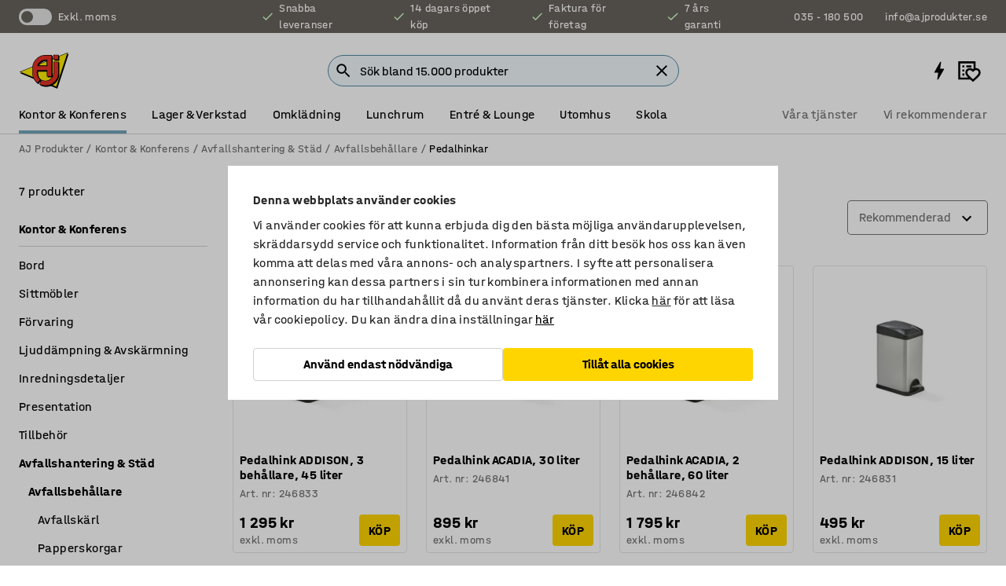

--- FILE ---
content_type: text/html; charset=utf-8
request_url: https://www.ajprodukter.se/kontor-konferens/avfallshantering-stad/avfallsbehallare/pedalhinkar
body_size: 42208
content:

<!DOCTYPE html>
<html lang="sv">

<head>
    <meta charset="utf-8" />
    <meta name="viewport" content="width=device-width, initial-scale=1.0">
    <meta name="theme-color" content="white" />

    <meta http-equiv="Content-Security-Policy" content="frame-src 'self'
https://*.cookiebot.com
https://*.cdn.optimizely.com
https://*.googletagmanager.com
https://*.cdn-pci.optimizely.com
https://*.google.com
https://*.google-analytics.com
https://*.checkout.dibspayment.eu
https://checkout.dibspayment.eu
https://*.ajprodukter.se
https://*.ajprodukter.no
https://*.ajprodukter.dk
https://*.ajprodukty.sk
https://*.ajprodukty.pl
https://*.ajprodukty.cz
https://*.ajproducts.co.uk
https://*.ajproducts.ie
https://*.ajprodukte.de
https://*.ajprodukte.at
https://*.ajproducten.nl
https://*.kataloska-prodaja.si
https://*.ajproduktai.lt
https://*.ajtooted.ee
https://*.ajprodukti.lv
https://*.ajtuotteet.fi
https://*.kataloska-prodaja.com
https://*.kataloska-prodaja.ba
https://*.ajvorulistinn.is
https://*.ajproizvodi.com
https://*.dibspayment.eu
https://*.doubleclick.net
https://*.facebook.com
https://*.imbox.io
https://*.criteo.com
https://*.hotjar.com
https://*.triggerbee.com
https://*.sleeknote.com
https://player.qiwio.io/
https://www.zbozi.cz
https://cdn2.charpstar.net/
https://charpstar.se/
https://aj.bokahem.se/js/app.js
https://aj.bokahem.se/css/app.css
https://ct.pinterest.com/
https://checkoutshopper.adyen.com/
https://checkoutshopper-live.adyen.com
https://www.youtube.com/
https://tricommerce.dk
 https://tiger.tricommerce.com
 https://mercell.com
 https://p2p.mercell.com;">

        <script type="text/javascript">
            !function (a, b, c, d, e, f, g, h) {
                a.RaygunObject = e, a[e] = a[e] || function () {
                    (a[e].o = a[e].o || []).push(arguments)
                }, f = b.createElement(c), g = b.getElementsByTagName(c)[0],
                    f.async = 1, f.src = d, g.parentNode.insertBefore(f, g), h = a.onerror, a.onerror = function (b, c, d, f, g) {
                        h && h(b, c, d, f, g), g || (g = new Error(b)), a[e].q = a[e].q || [], a[e].q.push({
                            e: g
                        })
                    }
            }(window, document, "script", "//cdn.raygun.io/raygun4js/raygun.min.js", "rg4js");
        </script>
        <script type="text/javascript">
            rg4js('apiKey', 'SVMda9UO1vTzMuMFlHhb6g');
            rg4js('enableCrashReporting', true);
            rg4js('setVersion', '149.0.0');
            rg4js('options', {
                ignore3rdPartyErrors: true,
                ignoreAjaxError: true,
                ignoreAjaxAbort: true,
                debugMode: true,
            });
        </script>
    <link rel="apple-touch-icon" sizes="180x180" href="/apple-touch-icon.png">
    <link rel="icon" type="image/png" href="/favicon-512x512.png" sizes="512x512">
    <link rel="icon" type="image/png" href="/favicon-192x192.png" sizes="192x192">
    <link rel="icon" type="image/png" href="/favicon-32x32.png" sizes="32x32">
    <link rel="icon" type="image/png" href="/favicon-16x16.png" sizes="16x16">
    <link rel="icon" type="image/png" href="/maskable_icon_x192.png" sizes="192x192">

    <link rel="manifest" href="/manifest">
    <link rel="mask-icon" href="/safari-pinned-tab.svg" color="#e63027">
    <meta name="msapplication-TileColor" content="#fff">
    <link rel="shortcut icon" href="/favicon.ico">

    <title>Pedalhinkar | AJ Produkter</title><link rel="stylesheet" type="text/css" href="/assets/browser.bundle.6b8d2c0fc2936f47b7cf.css" />
<meta name="description" content="" data-dynamic="1" />
<meta name="robots" content="index,follow" data-dynamic="1" />
<meta property="og:url" content="https://www.ajprodukter.se/kontor-konferens/avfallshantering-stad/avfallsbehallare/pedalhinkar" data-dynamic="1" />
<meta property="og:type" content="website" data-dynamic="1" />
<meta property="og:title" content="Pedalhinkar" data-dynamic="1" />
<meta property="og:description" content="" data-dynamic="1" />

                <script>
                if (!('Promise' in window && Promise.prototype.finally)) {
                    document.write('<' + 'script src="/assets/polyfills.bundle.bbff1e5177c601f32b31.js" onerror="window.rg4js&&window.rg4js(\'send\', new Error(\'Failed to load: /assets/polyfills.bundle.bbff1e5177c601f32b31.js\'))"></' + 'script>');
                }
                </script>
                <script>
                window.scopeReady = new Promise(function (res, rej) { window.resolveScopeReady = res; window.rejectScopeReady = rej; });
                </script>
            <link rel="canonical" href="https://www.ajprodukter.se/lager-verkstad/avfallshantering-stad/avfallsbehallare/pedalhinkar" id="link-canonical" />
<script src="/assets/browser.bundle.64b834596f0388deab47.js" async></script>
<script src="/assets/nitro.bundle.b8b2f38ac300bf05c0ba.js" async></script>
<script src="/assets/glitz.bundle.c109fca36cacfb727999.js" async></script>
<script src="/assets/vendor-f501a089.bundle.d29cb0664024d6a8fcd5.js" async></script>
<script src="/assets/6304.bundle.543874b7d4b3c760765a.js" async></script>
<script src="/assets/vendor-d2eb5610.bundle.a0125ec617ac52d68384.js" async></script>
<link rel="stylesheet" type="text/css" href="/assets/browser.bundle.6b8d2c0fc2936f47b7cf.css" />
<link rel="preload" href="/assets/HalvarAJPMittel-Rg.69f693f8a9de0cc6bc9f..woff2" as="font" crossorigin="anonymous" />
<link rel="preload" href="/assets/HalvarAJPMittel-Bd.e161d90eb98cc343e22d..woff2" as="font" crossorigin="anonymous" />


    <style data-glitz>.a{background-color:white}.b{flex-direction:column;-webkit-box-orient:vertical;-webkit-box-direction:normal}.c{display:-webkit-box;display:-moz-box;display:-ms-flexbox;display:-webkit-flex;display:flex}.d{min-height:100vh}.e{pointer-events:none}.f{position:absolute}.g{opacity:0}.h{width:0}.i{height:0}.n{transform:translate(0, -100%)}.o{left:16px}.p{top:16px}.q{position:fixed}.r{font-size:16px}.s{padding-bottom:8px}.t{padding-top:8px}.u{padding-right:16px}.v{padding-left:16px}.w{height:40px}.a0{border-radius:4px}.a1{letter-spacing:0.4px}.a2{line-height:1.2}.a3{justify-content:center;-webkit-box-pack:center}.a4{align-items:center;-webkit-box-align:center}.a5{display:-webkit-inline-box;display:-moz-inline-box;display:-ms-inline-flexbox;display:-webkit-inline-flex;display:inline-flex}.a6{transition-timing-function:ease-out}.a7{transition-duration:200ms}.a8{transition-property:color, background-color, border-color;-webkit-transition-property:color, background-color, border-color;-moz-transition-property:color, background-color, border-color}.au{border-bottom-style:solid}.av{border-bottom-width:1px}.aw{border-bottom-color:#D1D1D1}.ax{border-top-style:solid}.ay{border-top-width:1px}.az{border-top-color:#D1D1D1}.b0{border-right-style:solid}.b1{border-right-width:1px}.b2{border-right-color:#D1D1D1}.b3{border-left-style:solid}.b4{border-left-width:1px}.b5{border-left-color:#D1D1D1}.b6{outline-offset:5px}.b7{font-weight:bold}.b8{text-transform:uppercase}.b9{color:black}.be{text-shadow:none}.bf{cursor:pointer}.bg{text-align:inherit}.bh{text-decoration:none}.bi{-webkit-user-select:none;-moz-user-select:none;-ms-user-select:none;user-select:none}.bj{font-variant:inherit}.bk{font-style:inherit}.bl{font-family:inherit}.bo{z-index:6}.bp{min-height:auto}.bq{position:relative}.br{top:0}.bs{will-change:opacity}.bt{width:100%}.bu{height:100%}.bv{left:0}.bw{bottom:0}.bx{right:0}.by{background-color:black}.bz{transition-timing-function:ease-in-out}.c0{transition-property:opacity;-webkit-transition-property:opacity;-moz-transition-property:opacity}.c1{border-bottom-color:#c5511a}.c2{border-top-color:#c5511a}.c3{border-right-color:#c5511a}.c4{border-left-color:#c5511a}.c5{background-color:#FFEBD6}.c6{border-bottom-width:2px}.c7{border-top-width:2px}.c8{border-right-width:2px}.c9{border-left-width:2px}.ca{margin-bottom:16px}.cb{margin-top:16px}.cc{padding-bottom:16px}.cd{padding-top:16px}.ce{pointer-events:auto}.cp{transition-duration:300ms}.cq{transition-property:box-shadow;-webkit-transition-property:box-shadow;-moz-transition-property:box-shadow}.cr{min-height:0}.cs{transition-property:all;-webkit-transition-property:all;-moz-transition-property:all}.ct{transform:translateY(0)}.cu{opacity:1}.cv{max-height:50px}.d1{color:white}.d2{background-color:#68635D}.d3{font-size:14px}.d4{min-height:32px}.d5{width:1366px}.d6{max-width:calc(100vw - 48px)}.d7{margin-right:auto}.d8{margin-left:auto}.d9{display:block}.da{flex-wrap:wrap;-webkit-box-lines:multiple}.db{flex-basis:0%}.dc{flex-shrink:1}.dd{flex-grow:1;-webkit-box-flex:1}.de{font-weight:initial}.dj{margin-right:8px}.dk{margin-bottom:0}.dl{height:21px}.dm{width:42px}.dn{display:inline-block}.dz{outline-offset:3px}.e0{transition-property:transform;-webkit-transition-property:transform;-moz-transition-property:transform}.e1{transition-duration:0.4s}.e2{border-radius:15px}.e3{background-color:#E6E6E6}.e5{flex-grow:2;-webkit-box-flex:2}.e6{margin-right:32px}.e9{text-decoration:inherit}.ea{color:inherit}.eb{color:#D6FFCD}.ec{font-size:1.3em}.ed{height:1em}.ee{width:1em}.ef{margin-left:6px}.en{justify-content:flex-end;-webkit-box-pack:end}.eo{margin-right:20px}.ez{display:none}.f0{stroke:none}.f1{top:-1px}.f3{margin-left:8px}.f4{font-size:1.4em}.f6{z-index:1}.f7{align-items:flex-start;-webkit-box-align:start}.fh{padding-top:20px}.fi{flex-basis:auto}.fj{flex-shrink:0}.fk{margin-top:4px}.fl{justify-content:space-between;-webkit-box-pack:justify}.fm{flex-direction:row;-webkit-box-orient:horizontal;-webkit-box-direction:normal}.fn{gap:32px}.fo{flex-grow:0;-webkit-box-flex:0}.fp{flex-basis:33%}.fs{text-decoration:underline}.ft{padding-right:0}.fu{padding-left:0}.fv{min-width:40px}.fw{line-height:1.5}.fx{background-color:transparent;background-color:initial}.fy{border-bottom-width:0}.fz{border-top-width:0}.g0{border-right-width:0}.g1{border-left-width:0}.g2{font-weight:inherit}.g3{margin-right:12px}.g4{margin-left:12px}.g5{width:30px}.g6{height:30px}.g7{font-size:1.5em}.ga{flex-basis:100%}.gb{width:447px}.gc{justify-content:flex-start;-webkit-box-pack:start}.gf{width:calc(100% - 16px)}.gg{margin-right:unset}.gh{margin-left:unset}.gi{width:inherit}.gk{transform:scale(1.3)}.gl{white-space:normal}.gm{white-space:nowrap}.gn{transform:scale(1)}.go{text-align:center}.gp{transition-property:opacity, transform;-webkit-transition-property:opacity, transform;-moz-transition-property:opacity, transform}.gq{text-overflow:ellipsis}.gr{overflow:hidden}.gs{background-color:#F1F8FC}.gt{border-radius:50px 0 0 50px}.gu{padding-bottom:3px}.gv{padding-top:3px}.gw{padding-right:3px}.gx{padding-left:3px}.h3{border-bottom-color:#4F879E}.h4{border-top-color:#4F879E}.h5{border-right-color:#4F879E}.h6{border-left-color:#4F879E}.hg{padding-left:40px}.hh{border-radius:50px}.hi{cursor:-webkit-text;cursor:text}.hj{right:10px}.hk{transform:translateY(-50%)}.hl{top:50%}.hm{border-radius:0}.hn{padding-bottom:0}.ho{padding-top:0}.hp{font-size:inherit}.hq{gap:8px}.hs{gap:4px}.ht{padding-right:4px}.hu{padding-left:4px}.hv{transform:scaleY(1)}.hw{will-change:transform}.hx{width:24px}.hy{font-size:1px}.hz{height:1px}.i0{visibility:hidden}.i1{align-items:flex-end;-webkit-box-align:end}.i2{outline-offset:0}.i3{min-height:30px}.i4{min-width:30px}.i8{transform:scale(0)}.i9{border-radius:100vw}.ia{font-size:12px}.ib{right:calc(50% - 15px)}.ic{min-width:9px}.id{height:9px}.ie{background-color:#e4251b}.if{margin-right:0}.ig{margin-left:0}.ih{max-height:100px}.ij{margin-left:-32px}.in{margin-left:32px}.io{padding-bottom:12px}.ip{padding-top:4px}.ix{color:#737373}.iy{box-shadow:0px 3px 5px 0px rgba(151, 151, 151, 0.5)}.iz{max-height:calc(100vh - 100% - 32px)}.j0{overflow-y:auto}.j1{margin-top:1px}.j3{max-width:100%}.j4{margin-bottom:8px}.j5{margin-top:8px}.j8{list-style:none}.jb{width:calc(80% - (32px * 0.8))}.jc{order:2}.jd{margin-top:0}.je{text-align:left}.jf{min-height:1.5em}.jg{font-family:HalvarMittel}.jh{font-size:24px}.jj{padding-right:8px}.jk{display:contents}.jl{z-index:5}.jm{top:calc(100% + 8px)}.jo{margin-right:16px}.jp{transition-property:border-color;-webkit-transition-property:border-color;-moz-transition-property:border-color}.jq{width:20px}.jv{box-shadow:0 0 0 1px #737373}.jw{box-sizing:border-box}.jx{min-width:64px}.jy{min-height:40px}.jz{overflow-x:hidden}.k0{margin-bottom:auto}.k1{margin-top:auto}.k2{clip:rect(0 0 0 0)}.k3{-webkit-clip-path:inset(100%);clip-path:inset(100%)}.k4{margin-bottom:-1px}.k5{margin-top:-1px}.k6{margin-right:-1px}.k7{margin-left:-1px}.k8{width:1px}.k9{z-index:3}.ka{min-width:calc(100% - 32px)}.kb{margin-top:-16px}.kc{margin-bottom:32px}.kd{order:3}.ke{grid-template-columns:repeat(4, minmax(0, 1fr));-ms-grid-columns:repeat(4, minmax(0, 1fr))}.kf{grid-row-gap:24px}.kg{grid-column-gap:24px}.kh{display:-ms-grid;display:grid}.ki{max-width:350px}.kq{border-bottom-width:thin}.kr{border-bottom-color:#E6E6E6}.ks{border-top-width:thin}.kt{border-top-color:#E6E6E6}.ku{border-right-width:thin}.kv{border-right-color:#E6E6E6}.kw{border-left-width:thin}.kx{border-left-color:#E6E6E6}.ky{padding-left:8px}.kz{right:8px}.l0{top:8px}.l1{left:unset}.l5{object-fit:cover}.l6{object-position:center}.l7{transition-timing-function:ease-in}.l8{margin-bottom:4px}.l9{word-break:break-word}.la{flex-basis:0}.lb{align-items:baseline;-webkit-box-align:baseline}.lc{-webkit-column-gap:8px;column-gap:8px}.ld{-webkit-column-gap:16px;column-gap:16px}.le{order:0}.lf{font-size:20px}.lg{font-weight:700}.lh{line-height:1}.li{font-weight:normal}.lj{padding-right:12px}.lk{padding-left:12px}.lp{border-bottom-color:transparent}.lq{border-top-color:transparent}.lr{border-right-color:transparent}.ls{border-left-color:transparent}.lt{background-color:#FFD500}.lu{margin-top:24px}.lv{align-self:center;-ms-grid-row-align:center}.lw{order:4}.lx{box-shadow:0 1px 8px 0 rgba(0,0,0,0.2)}.ly{border-bottom-left-radius:4px}.lz{border-top-left-radius:4px}.m0{min-width:50px}.m1{z-index:8}.m2{bottom:110px}.m3{width:calc(20% - (32px * 0.2))}.m4{order:1}.m5{position:-webkit-sticky;position:sticky}.m7{min-height:calc(32px + 2px)}.mf{padding-bottom:6px}.mg{padding-top:6px}.mh{margin-top:64px}.mi{margin-right:-50vw}.mj{margin-left:-50vw}.mk{right:50%}.ml{left:50%}.mm{width:100vw}.mn{max-width:unset}.mo{background-color:#f3f3f3}.mp{padding-bottom:24px}.mq{padding-top:24px}.mr{width:850px}.ms{background-color:#F3F3F3}.mv{width:calc(100% / 4)}.mw{max-width:calc(100% / 4)}.mz{min-height:62px}.n0{display:inline}.n1{height:inherit}.n2{min-height:inherit}.n3{background-color:transparent}.n4{margin-right:4px}.n5{margin-left:4px}.n6{width:64px}.n8{object-fit:contain}.n9{width:38.095238095238095px}.nb{width:68.57142857142857px}.nd{width:53.93258426966292px}.nf{width:133.33333333333334px}.nh{padding-bottom:initial}.ni{padding-top:initial}.nk{stroke-width:1.5}.nl{content-visibility:hidden}.nm{transform:translatex(-100%)}.nn{-webkit-overflow-scrolling:touch}.no{will-change:opacity, transform}.np{outline-offset:-2px}.nq{padding-right:48px}.nr{height:auto}.ns{min-height:48px}.nt{right:16px}.nu{transform:rotate(270deg)}.nv{border-bottom-color:#f3f3f3}.nw{height:48px}.nx{z-index:4}.ny{transform:translateX(-50%)}.nz{z-index:15}.j:focus{pointer-events:none}.k:focus{opacity:0}.l:focus{z-index:7}.m:focus{transform:translate(0, 0)}.am:focus{outline-color:#16819D}.ba:focus{border-radius:4px}.bb:focus{outline-style:solid}.bc:focus{outline-width:0}.bd:focus{isolation:initial}.eu:focus{outline-color:transparent}.gy:focus{border-bottom-color:#4F879E}.gz:focus{border-top-color:#4F879E}.h0:focus{border-right-color:#4F879E}.h1:focus{border-left-color:#4F879E}.h7:focus{outline-color:#4F879E}.h8:focus{border-right-width:1px}.h9:focus{border-left-width:1px}.ha:focus{border-bottom-width:1px}.hb:focus{border-bottom-style:solid}.hc:focus{border-top-width:1px}.hd:focus{border-top-style:solid}.he:focus{border-right-style:solid}.hf:focus{border-left-style:solid}.x:is(.disabledLink){cursor:not-allowed}.y:disabled{cursor:not-allowed}.ag:disabled{border-bottom-color:#D1D1D1}.ah:disabled{border-top-color:#D1D1D1}.ai:disabled{border-right-color:#D1D1D1}.aj:disabled{border-left-color:#D1D1D1}.ak:disabled{background-color:white}.al:disabled{color:#737373}.lm:disabled{background-color:#D1D1D1}.z:active{outline-width:0}.ev:active{text-decoration:underline}.ew:active{color:#16819D}.i6:active{text-decoration:inherit}.i7:active{color:inherit}.m8:active{font-weight:bold}.m9:active{font-size:16px}.ma:active{text-decoration:none}.a9:disabled:hover{border-bottom-color:#D1D1D1}.aa:disabled:hover{border-top-color:#D1D1D1}.ab:disabled:hover{border-right-color:#D1D1D1}.ac:disabled:hover{border-left-color:#D1D1D1}.ae:disabled:hover{background-color:white}.af:disabled:hover{color:#737373}.ll:disabled:hover{background-color:#D1D1D1}.an:hover:not([disabled],.disabledLink){color:black}.ao:hover:not([disabled],.disabledLink){background-color:#f3f3f3}.ln:hover:not([disabled],.disabledLink){background-color:#F2CA00}.ap:active:not([disabled],.disabledLink){border-bottom-color:#f3f3f3}.aq:active:not([disabled],.disabledLink){border-top-color:#f3f3f3}.ar:active:not([disabled],.disabledLink){border-right-color:#f3f3f3}.as:active:not([disabled],.disabledLink){border-left-color:#f3f3f3}.at:active:not([disabled],.disabledLink){background-color:#f3f3f3}.lo:active:not([disabled],.disabledLink){background-color:#FFF0A3}.dg:has(:focus-within)> span{outline-style:solid}.dh:has(:focus-within)> span{outline-color:inherit}.di:has(:focus-within)> span{outline-width:2px}.do::before{background-color:#68635D}.dp::before{transition-timing-function:ease-in-out}.dq::before{transition-duration:0.4s}.dr::before{transition-property:transform;-webkit-transition-property:transform;-moz-transition-property:transform}.ds::before{border-radius:50%}.dt::before{bottom:3px}.du::before{left:3px}.dv::before{width:15px}.dw::before{height:15px}.dx::before{position:absolute}.dy::before{content:""}.e4:first-letter{text-transform:uppercase}.e7:hover{text-decoration:inherit}.e8:hover{color:inherit}.fq:hover{text-decoration:underline}.fr:hover{color:#16819D}.gj:hover{cursor:initial}.hr:hover{cursor:pointer}.i5:hover{text-decoration:none}.iw:hover{color:black}.jn:hover{border-bottom-color:#737373}.ju:hover{box-shadow:0 0 0 1px #16819D}.mb:hover{font-weight:bold}.mc:hover{font-size:16px}.h2::placeholder{color:black}.ii:nth-child(n+2){margin-left:0}.ik::after{border-bottom-color:#72A5BA}.il::after{border-bottom-style:solid}.im::after{border-bottom-width:4px}.iq::after{width:100%}.ir::after{bottom:0}.is::after{right:0}.it::after{position:absolute}.iu::after{content:""}.iv::after{border-bottom-color:transparent}.j6:empty:before{white-space:pre}.j7:empty:before{content:" "}.j9:after{white-space:pre}.ja:after{content:" / "}.jr:focus-within{outline-style:solid}.js:focus-within{outline-color:#16819D}.jt:focus-within{outline-width:2px}.l2:before{padding-top:100%}.l3:before{float:left}.l4:before{content:""}.n7:before{padding-top:75%}.na:before{padding-top:126%}.nc:before{padding-top:70%}.ne:before{padding-top:89%}.ng:before{padding-top:36%}.md:last-child{padding-bottom:0}.nj:last-child{margin-right:0}.me:first-child{padding-top:12px}</style><style data-glitz media="print">.bm{min-height:0}.bn{position:relative}.cf{box-shadow:none}.cg{border-bottom-style:solid}.ch{border-bottom-width:1px}.ci{border-bottom-color:#D1D1D1}.cj{margin-bottom:24px}.ck{margin-top:24px}.cl{padding-bottom:0}.cm{min-height:auto}.cn{justify-content:flex-start;-webkit-box-pack:start}.co{font-size:14px}.cw{pointer-events:auto}.cx{opacity:1}.cy{max-height:50px}.cz{transform:none}.d0{height:0}.df{display:none}.eg{z-index:10}.eh{color:black}.ei{transform:translate(-50%, 0)}.ej{left:50%}.ek{top:60px}.el{position:absolute}.em{display:-webkit-box;display:-moz-box;display:-ms-flexbox;display:-webkit-flex;display:flex}.ep{margin-bottom:16px}.eq{margin-top:16px}.er{margin-right:16px}.es{margin-left:16px}.et{align-items:center;-webkit-box-align:center}.ex{font-size:2.2em}.ey{display:block}.f2{white-space:nowrap}.f5{height:100%}.fb{margin-top:0}.fc{padding-bottom:8px}.fd{padding-top:8px}.fe{flex-direction:column;-webkit-box-orient:vertical;-webkit-box-direction:normal}.ff{margin-bottom:32px}.fg{justify-content:space-evenly;-webkit-box-pack:space-evenly}.j2{min-height:initial}.mt{width:100%}.mu{justify-content:center;-webkit-box-pack:center}.mx{margin-right:32px}.my{margin-left:32px}.f8:after{font-size:10px}.f9:after{white-space:nowrap}.fa:after{content:attr(data-page-url)}</style><style data-glitz media="(min-width: 1024px)">.g8{flex-basis:auto}.g9{flex-shrink:0}.gd{max-width:585px}.ge{width:100%}.ji{margin-top:12px}.kn{transition-timing-function:ease-out}.ko{transition-duration:200ms}.kp{transition-property:border-color;-webkit-transition-property:border-color;-moz-transition-property:border-color}.m6{margin-bottom:24px}.kj:hover{border-bottom-color:#737373}.kk:hover{border-top-color:#737373}.kl:hover{border-right-color:#737373}.km:hover{border-left-color:#737373}</style>
        <script data-cookieconsent="ignore" data-ot-ignore="true">
            window.dataLayer = window.dataLayer || [];
            function gtag() {
                dataLayer.push(arguments);
            }
            gtag("consent", "default", {
                ad_storage: "denied",
                ad_user_data: 'denied',
                ad_personalization: 'denied',
                analytics_storage: "denied",
                functionality_storage: 'denied',
                personalization_storage: 'denied',
                security_storage: 'denied',
                wait_for_update: 500,
            });
            gtag("set", "ads_data_redaction", true);
        </script>
        <script data-cookieconsent="ignore" type="text/javascript" data-ot-ignore="true" >
            if (!('dataLayer' in window)) {
                window.dataLayer = [];
            }

            window.dataLayer.push({
                event: 'originalReferrer',
                originalReferrer: document.referrer,
            });

            window.dataLayer.push({
                event: 'originalLocation',
                originalLocation: document.location.href,
            });

            window.gtmEnabled = true;
        </script>
<!-- Google Tag Manager -->
<script data-cookieconsent="ignore">(function(w,d,s,l,i){w[l]=w[l]||[];w[l].push({'gtm.start':
new Date().getTime(),event:'gtm.js'});var f=d.getElementsByTagName(s)[0],
j=d.createElement(s),dl=l!='dataLayer'?'&l='+l:'';j.async=true;j.src=
'https://www.googletagmanager.com/gtm.js?id='+i+dl;f.parentNode.insertBefore(j,f);
})(window,document,'script','dataLayer','GTM-K2RM35S');</script>
<!-- End Google Tag Manager -->        <script id="Cookiebot" src="https://consent.cookiebot.com/uc.js" data-cbid="f2c9491a-ca4b-4715-8604-b67825e89ba7"
            data-culture="sv" type="text/javascript" async></script>

        <script type="text/javascript">
                window.externalScriptEnable = true;
        </script>

    <script>
        window.isPrivateBusinessSelectorEnabled = false;
    </script>   
</head>

<body class="aj-site">

<!-- Google Tag Manager (noscript) -->
<noscript><iframe src="https://www.googletagmanager.com/ns.html?id=GTM-K2RM35S"
height="0" width="0" style="display:none;visibility:hidden"></iframe></noscript>
<!-- End Google Tag Manager (noscript) -->

    <div id="container"><div><div class="a b c d"><div id="focusreset-nitro" tabindex="-1" class="e f g h i"></div><button aria-label="Hoppa till sidinnehåll" type="button" class="j k e g l m n o p q r s t u v w x y z a0 a1 a2 a3 a4 a5 a6 a7 a8 a9 aa ab ac ae af ag ah ai aj ak al am an ao ap aq ar as at au av aw ax ay az b0 b1 b2 b3 b4 b5 b6 b7 b8 a b9 ba bb bc bd be bf bg bh bi bj bk bl">Hoppa till sidinnehåll</button><header class="bm bn e bo bp bq br"><div class="e g bs bt bu bv bw bx br q by bz a7 c0"></div><noscript><div class="a3 c1 c2 c3 c4 c5 b9 au c6 ax c7 b0 c8 b3 c9 a0 ca cb cc cd u v c"><div>Det verkar inte som att din webbläsare har JavaScript aktiverat, vilket behövs för att ge dig den bästa användarupplevelsen.</div></div></noscript><div class="bq"><div class="height-measuring-wrapper ce"><div class="cf cg ch ci cj ck cl cm cn co bz cp cq bq cr b c au av aw bt a b9"><div><div class="bz cs cp ce ct cu cv cw cx cy cz d0 d1 d2 d3 c bt"><div class="d0 d4 d5 d6 d7 d8 d9"><div class="a4 bu a3 da c"><div class="db dc dd a4 c de d3 df"><label aria-label="exkl. moms" class="dg dh di dj dk dl dm dn bq"><input type="checkbox" class="i h g"/><span class="do dp dq dr ds dt du dv dw dx dy dz e0 bz e1 e2 e3 bw bx bv br bf f"></span></label><span class="d1 e4">exkl. moms</span></div><div class="db dc e5 c a3 a4 df"><div class="e6 e7 e8 e9 a4 ea c"><svg xmlns="http://www.w3.org/2000/svg" height="1em" viewBox="0 0 24 24" width="1em" class="eb ec ed ee a5"><path d="M0 0h24v24H0V0z" fill="transparent"></path><path fill="currentColor" d="M9 16.17L4.83 12l-1.42 1.41L9 19 21 7l-1.41-1.41L9 16.17z"></path></svg><div class="ef dn">Snabba leveranser</div></div><div class="e6 e7 e8 e9 a4 ea c"><svg xmlns="http://www.w3.org/2000/svg" height="1em" viewBox="0 0 24 24" width="1em" class="eb ec ed ee a5"><path d="M0 0h24v24H0V0z" fill="transparent"></path><path fill="currentColor" d="M9 16.17L4.83 12l-1.42 1.41L9 19 21 7l-1.41-1.41L9 16.17z"></path></svg><div class="ef dn">14 dagars öppet köp</div></div><div class="e6 e7 e8 e9 a4 ea c"><svg xmlns="http://www.w3.org/2000/svg" height="1em" viewBox="0 0 24 24" width="1em" class="eb ec ed ee a5"><path d="M0 0h24v24H0V0z" fill="transparent"></path><path fill="currentColor" d="M9 16.17L4.83 12l-1.42 1.41L9 19 21 7l-1.41-1.41L9 16.17z"></path></svg><div class="ef dn">Faktura för företag</div></div><div class="e7 e8 e9 a4 ea c"><svg xmlns="http://www.w3.org/2000/svg" height="1em" viewBox="0 0 24 24" width="1em" class="eb ec ed ee a5"><path d="M0 0h24v24H0V0z" fill="transparent"></path><path fill="currentColor" d="M9 16.17L4.83 12l-1.42 1.41L9 19 21 7l-1.41-1.41L9 16.17z"></path></svg><div class="ef dn">7 års garanti</div></div></div><div class="eg eh ei ej ek el em en db dc dd c"><a aria-label="Ring 035 - 180 500" target="_blank" class="eo ep eq er es et em e7 e8 e9 ea ba bb eu bc bd ev ew" href="tel:035 - 180 500"><svg xmlns="http://www.w3.org/2000/svg" height="1em" viewBox="0 0 24 24" width="1em" class="ex eh ey ez d1 ec f0 f1 bq ed ee"><path d="M0 0h24v24H0V0z" fill="none"></path><path fill="currentColor" d="M6.54 5c.06.89.21 1.76.45 2.59l-1.2 1.2c-.41-1.2-.67-2.47-.76-3.79h1.51m9.86 12.02c.85.24 1.72.39 2.6.45v1.49c-1.32-.09-2.59-.35-3.8-.75l1.2-1.19M7.5 3H4c-.55 0-1 .45-1 1 0 9.39 7.61 17 17 17 .55 0 1-.45 1-1v-3.49c0-.55-.45-1-1-1-1.24 0-2.45-.2-3.57-.57-.1-.04-.21-.05-.31-.05-.26 0-.51.1-.71.29l-2.2 2.2c-2.83-1.45-5.15-3.76-6.59-6.59l2.2-2.2c.28-.28.36-.67.25-1.02C8.7 6.45 8.5 5.25 8.5 4c0-.55-.45-1-1-1z"></path></svg><span class="f2 f3">035 - 180 500</span></a><a aria-label="Skicka e-post till info@ajprodukter.se" target="_blank" class="ep eq er es et em e7 e8 e9 ea ba bb eu bc bd ev ew" href="mailto:info@ajprodukter.se"><svg xmlns="http://www.w3.org/2000/svg" height="1em" viewBox="0 0 24 24" width="1em" class="ex eh ey ez d1 f4 f1 bq ed ee"><path d="M0 0h24v24H0V0z" fill="none"></path><path fill="currentColor" d="M22 6c0-1.1-.9-2-2-2H4c-1.1 0-2 .9-2 2v12c0 1.1.9 2 2 2h16c1.1 0 2-.9 2-2V6zm-2 0l-8 5-8-5h16zm0 12H4V8l8 5 8-5v10z"></path></svg><span class="f2 f3">info@ajprodukter.se</span></a></div></div></div></div></div><div class="f5 f6 a f7 b c d5 d6 d7 d8"><div data-page-url="https://www.ajprodukter.se/kontor-konferens/avfallshantering-stad/avfallsbehallare/pedalhinkar" id="top-area" class="f8 f9 fa fb fc fd fe ff fg cc fh fi fj dd fk a4 bt fl fm c bq"><div class="fn a4 c fo dc fp"><a aria-label="Gå till startsidan" id="top-area-home" class="ba bb eu bc bd ev ew fq fr fs b9" data-scope-link="true" href="/"><svg xmlns="http://www.w3.org/2000/svg" xml:space="preserve" viewBox="133 300 330 247" height="48" class="d9"><path d="m380.69 532.11-1.49-.62-239.42-98.95-3.41-1.4 3.42-1.37 312.6-124.8 2.98-1.19-.99 3.05-73.19 223.74z"></path><path d="m385.69 541.11-1.49-.62-239.42-98.95-3.41-1.4 3.42-1.37 312.6-124.8 2.98-1.19-.99 3.05-73.19 223.74z"></path><path fill="#FFED00" d="m144.09 431.23 234.51 96.75 71.67-219.1z"></path><path d="M398.91 357.84h-33.2v-1.5l.03-29.66v-1.5h1.49l30.18-.04h1.5v32.7M312.38 529.39c-19.33 0-36.97-8.45-37.71-8.8l-1.31-.64.6-1.33 13.15-29.04.64-1.41 1.39.67c7.87 3.83 16.16 5.77 24.62 5.77 14.2 0 24.13-5.54 24.23-5.6 18.36-12.06 26.61-24.87 27.49-42.77l.01-.11.02-.1c.22-1.11.23-1.41.23-1.42v-74.83h1.5l30.23-.05h1.5v80.75c-.03.35-.7 8.68-3.05 17.04-3.96 14.08-11.66 26.04-25.74 40-17.04 14.97-30.94 19.09-50.65 21.46-2.32.27-4.71.41-7.15.41"></path><path d="m259.45 511.14-.43-.37c-14.01-11.93-30.28-29.72-31.82-61.65-.61-12.68-.21-36.16.5-50.65v-.09l.02-.09c3.07-17.81 10.72-32.95 23.39-46.28 8.65-9.1 27.33-24.64 55.24-26.46h47.77l-.01 1.5V467.5h-1.57c-1.25 0-19.06-.03-26.18-.04h-4.42v-38h-61.92c-4.15 42.06 20.8 53.65 21.88 54.13l1.85.82-1.31 1.53s-5.3 6.17-10.62 12.34c-2.66 3.08-5.32 6.17-7.32 8.48-3.78 4.36-3.78 4.36-4.48 4.37zm7.41-121.78c3.34.03 10.86.05 20.79.05 12.38 0 23.98-.03 27.91-.07l-.07-29.46c-26.79.41-44.24 17.11-48.63 29.48M394.14 351.76h-34.9v-1.5l.02-29.95v-1.5h34.879999999999995v32.95"></path><path d="M307.64 522.74c-19.22 0-38.58-8.76-39.4-9.14l-1.38-.63.64-1.37 12.75-27.25.64-1.38 1.37.67c7.57 3.68 15.57 5.55 23.76 5.55 14.81 0 25.34-6.17 25.44-6.24 18.39-12.08 26.63-24.89 27.52-42.79l.01-.11.02-.1c.21-1.11.23-1.41.23-1.42V363.7h34.87v1.5l.13 78.87c-.02.4-.5 7.76-3.57 17.5-3.17 10.08-9.43 25.19-27.09 39.95-15.33 13.33-28.53 18.82-50.44 20.97-1.76.16-3.61.25-5.5.25"></path><path d="m254.66 506.89-1.31-1.23-1.58-1.6c-12.76-12.96-28.63-29.08-30.1-59.63-.61-12.66-.21-36.15.5-50.64v-.09l.01-.09c3.07-17.81 10.72-32.95 23.39-46.28 8.65-9.1 27.33-24.64 55.24-26.46h48.7v1.5s.02 100.73.02 138.49v.3l-.12.28c-.39.93-.45.93-3.62.93h-29.4V423.1h-62.13c-3.72 41.95 19.46 57.59 19.7 57.74l1.42.93-1.09 1.3c-7.14 8.47-17.99 21.4-18.63 22.33zm2.48-115.35c1.61.01 4.66.02 10.41.02 16.42 0 42.64-.06 48.98-.12v-37.35c-1.79-.1-3.53-.16-5.2-.16-12.9 0-23.22 3.11-33.45 10.07l-.06.04-.06.03c-14.36 7.98-19.32 22.56-20.62 27.47"></path><path fill="#E63027" d="M362.27 321.81h28.88v26.97h-28.88zM282.35 487l-4.25 9.05c-1.11 2.41-3.19 6.81-3.19 6.81-1.34 2.91-4.03 8.61-4.03 8.61 4.36 1.84 9.3 3.42 9.3 3.42 3.84 1.2 7.52 2.14 7.52 2.14 2.47.63 6.53 1.42 6.53 1.42 3.09.56 7.08.98 7.08.98 3.73.44 8.81.27 8.81.27 1.88-.06 6.47-.61 6.47-.61 1.16-.13 4.13-.58 4.13-.58 1.06-.16 3.72-.64 3.72-.64 1.2-.2 3.61-.75 3.61-.75 2.31-.53 4.64-1.23 4.64-1.23 1.95-.56 3.91-1.28 3.91-1.28 1.13-.41 3.48-1.36 3.48-1.36.81-.34 3.19-1.47 3.19-1.47.64-.31 2.33-1.2 2.33-1.2.33-.16 2-1.11 2-1.11 1.17-.6 5.18-3.27 5.18-3.27 5.81-4.08 10.88-8.69 10.88-8.69 4.33-3.59 9.55-9.75 9.55-9.75 4.29-4.99 7.76-11.09 7.76-11.09 3.45-5.99 5.47-11.96 5.47-11.96 3.84-9.67 4.82-20.67 4.82-20.67l-.13-77.36h-28.88v71.88s-.25 4.06-.72 6.86c0 0-.63 5.27-2.19 9.48 0 0-1.59 4.75-3.16 7.28 0 0-2.66 5.19-7.03 9.92 0 0-3.25 3.73-8.13 7.64 0 0-3.63 2.95-7.97 5.78 0 0-4.52 2.56-9.53 3.98 0 0-6.63 2.23-14.38 2.61 0 0-6.16.45-11.97-.63.01 0-7.13-.93-14.82-4.48"></path><path fill="#E63027" d="m346.55 459.36-.02-135.48-45.61-.02s-6.88.42-13.23 2.05c0 0-5.72 1.23-12.45 4.17 0 0-2.28 1-3.23 1.48 0 0-3.06 1.56-3.66 1.91 0 0-3.22 1.78-5.03 3.02 0 0-3.13 2.06-5.19 3.64 0 0-1.69 1.31-2.19 1.73 0 0-2.95 2.44-4.06 3.5 0 0-2.94 2.78-3.25 3.14 0 0-2.67 2.8-3.09 3.33 0 0-2.22 2.53-3.36 3.98 0 0-2.52 3.19-4.58 6.34 0 0-1.64 2.55-2.11 3.38 0 0-1.39 2.48-1.69 3.03 0 0-1.47 2.72-1.98 3.95 0 0-1.17 2.56-1.64 3.77 0 0-.81 2.11-1.3 3.42 0 0-1.16 3.45-1.66 5.22 0 0-.94 3.63-1.3 5.23 0 0-.52 2.44-.77 3.86 0 0-.27 6.81-.39 10.23 0 0-.19 7.42-.25 10.61 0 0-.09 5.59-.13 8.23 0 0 .02 2.81-.02 5.94 0 0 .05 4.83.06 7.63 0 0 .05 3.45.3 8.81 0 0 .34 5.7 1.31 10.42 0 0 .8 4.05 2.11 8.25 0 0 1.28 4.03 3.16 8.11 0 0 1.42 3.14 4.03 7.47 0 0 2.13 3.39 5.02 7.27 0 0 2.03 2.48 3.41 4.17 0 0 3.33 3.78 5.45 5.98l5.08 5.19 16.68-19.97s-3.03-2.47-5.76-5.73c0 0-2.97-3.63-4.81-6.73 0 0-1.92-3.34-2.27-4.14 0 0-2.06-4.3-2.83-6.58 0 0-1.45-4.13-2.36-7.98 0 0-1.22-5.55-1.59-9.59 0 0-.48-4.53-.48-9.23 0 0 .05-5 .23-7.16 0 0 .3-3.86.45-5.08l67.86-.02v39.25zm-29.31-64.94-61.95.09c-1.61-.03-1.52-1.69-1.52-1.69.05-.41.13-.64.13-.64.36-1.55.42-1.72.42-1.72 1.34-4.73 3.09-8.25 3.09-8.25 1.61-3.56 4.16-7.2 4.16-7.2 2.22-3.48 6.09-7.17 6.09-7.17 4.41-4.08 6.84-5.31 6.84-5.31 2.69-1.75 5.66-3.52 5.66-3.52 3.33-2.02 7.3-3.66 7.3-3.66 5.98-2.47 11.03-3.28 11.03-3.28 5.22-.94 8.98-1.05 8.98-1.05 2.31-.17 6.05-.06 6.05-.06 2.17.02 5.98.33 5.98.33l.02 43.13z"></path></svg></a><button aria-label="Öppna huvudmenyn" tabindex="-1" type="button" class="e c0 cp bz g df ft fu fv r s t w fw x y z a0 a1 a3 a4 a5 ea ba bb eu bc bd be bf fx bg bh bi fy fz g0 g1 g2 bj bk bl"><svg xmlns="http://www.w3.org/2000/svg" height="1em" viewBox="0 0 24 24" width="1em" class="g3 g4 g5 g6 b9 g7 a5"><path d="M0 0h24v24H0V0z" fill="none"></path><path fill="currentColor" d="M3 18h18v-2H3v2zm0-5h18v-2H3v2zm0-7v2h18V6H3z"></path></svg></button></div><div class="g8 g9 ga dc fo gb df bq gc c"><form action="/sok" class="gd ge gf gg gh a4 c bq"><div class="dd bq"><div class="br bv f"><div class="dn bt"><div class="gi a5"><span class="gj gi a4 a5"><button tabindex="-1" state="[object Object]" aria-label="Sök" class=" feedback-default gk gl bq df ft fu fv r s t w fw x y z a0 a1 a3 a4 a5 a6 a7 a8 ea ba bb eu bc bd be bf fx bg bh bi fy fz g0 g1 g2 bj bk bl" type="submit"><span class="feedback-text gm gn cu go a3 a4 c a6 a7 gp gq gr"><svg xmlns="http://www.w3.org/2000/svg" viewBox="0 0 24 24" width="1em" height="1em" class="b9 gs gt gu gv gw gx d9 g7 ed ee"><path fill="none" d="M0 0h24v24H0z"></path><path fill="currentColor" d="M15.5 14h-.79l-.28-.27A6.47 6.47 0 0 0 16 9.5 6.5 6.5 0 1 0 9.5 16c1.61 0 3.09-.59 4.23-1.57l.27.28v.79l5 4.99L20.49 19zm-6 0C7.01 14 5 11.99 5 9.5S7.01 5 9.5 5 14 7.01 14 9.5 11.99 14 9.5 14"></path></svg></span></button></span></div></div></div><input type="search" aria-label="Sök" placeholder="Sök bland 15.000 produkter" name="q" autoComplete="off" value="" class="gy gz h0 h1 h2 gs h3 h4 h5 h6 bb h7 bc h8 h9 ha hb hc hd he hf b1 b4 av au ay ax b0 b3 u hg hh r s t w fw hi ea bt"/><button aria-label="Rensa" type="button" class="hj hk hl f a4 c ba bb eu bc bd hm be bf fx bg bh ea bi hn ho ft fu fy fz g0 g1 g2 bj bk hp bl"><svg xmlns="http://www.w3.org/2000/svg" height="1em" viewBox="0 0 24 24" width="1em" class="b9 gs g7 ed ee a5"><path d="M0 0h24v24H0V0z" fill="none"></path><path fill="currentColor" d="M19 6.41L17.59 5 12 10.59 6.41 5 5 6.41 10.59 12 5 17.59 6.41 19 12 13.41 17.59 19 19 17.59 13.41 12 19 6.41z"></path></svg></button></div></form></div><div id="top-area-sec-nav" class="hq fo dc fp a4 en c df"><div class="a3 a4 b c"><div class="a3 a4 c"><div class="gi a5"><span class="hr gi a4 a5"><button aria-label="Logga in / Registrera dig" type="button" class="a4 hs c bf dj f3 ht hu hn ho r bq ba bb eu bc bd hm be fx bg bh ea bi fy fz g0 g1 g2 bj bk bl"><div class="gm r">Logga in / Registrera dig</div><span class="hv d9 hw a6 cp e0"><svg xmlns="http://www.w3.org/2000/svg" height="1em" viewBox="0 0 24 24" width="1em" class="b9 hx g7 ed a5"><path d="M0 0h24v24H0V0z" fill="none"></path><path fill="currentColor" d="M7.41 8.59L12 13.17l4.59-4.58L18 10l-6 6-6-6 1.41-1.41z"></path></svg></span></button></span></div></div><div class="gi a5"><span class="gj gi a4 a5"><div class="hy bq d9 hz i0 bt"> </div></span></div></div><div class="fast-order-button i1 c"><a title="Snabborder" aria-label="Snabborder" class="i2 i3 i4 g5 g6 a3 a4 c bq i5 i6 i7 e8 e9 ea ba bb eu bc bd" tabindex="0" data-scope-link="true" href="/kassan?fastorder=true"><span class="fast-order-button-icon bq"><svg xmlns="http://www.w3.org/2000/svg" width="1em" height="1em" viewBox="0 0 24 24" fill="currentColor" class="g6 g5 b9 g7 a5"><path d="M11 21h-1l1-7H7.5c-.58 0-.57-.32-.38-.66.19-.34.05-.08.07-.12C8.48 10.94 10.42 7.54 13 3h1l-1 7h3.5c.49 0 .56.33.47.51l-.07.15C12.96 17.55 11 21 11 21z"></path></svg></span></a></div><div class="wishlist-button dj f3 a4 c"><button title="Mina listor" aria-label="Mina listor" type="button" class="bf hn ho ft fu a3 a4 a5 go i2 i3 i4 g5 g6 bq ba bb eu bc bd hm be fx bh ea bi fy fz g0 g1 g2 bj bk hp bl"><span class="wishlist-button-icon bq"><div class="i8 i9 go ia ib br ic id f a6 a7 e0 ie d1"></div><svg xmlns="http://www.w3.org/2000/svg" height="1em" viewBox="0 0 31 30" width="1em" class="g6 g5 b9 g7 a5"><path fill="currentColor" d="M24 2.67v8.91l.5-.04h.3a5.73 5.73 0 0 1 5.87 5.74c0 1.68-.39 2.96-1.6 4.52l-.3.4-.75.84-.43.44-.23.24-.49.48-.53.5-.57.53-.95.86-1.05.93-1.17 1.02-1.93 1.85-1.85-1.77-1.66-1.45H1.33v-24H24Zm.8 11.53c-1.42 0-2.8.87-3.27 2.07H19.8a3.59 3.59 0 0 0-3.27-2.07c-1.83 0-3.2 1.32-3.2 3.08 0 1.77 1.4 3.52 3.72 5.7l.62.58.67.6.7.63 1.52 1.32.1.09.09-.09 1.52-1.32 1.04-.93.65-.59.6-.57c2.15-2.05 3.43-3.73 3.43-5.42 0-1.76-1.38-3.08-3.2-3.08Zm-3.47-1.64V5.33H4V24h10.26l-.41-.41-.44-.45-.39-.43-.36-.4-.16-.2-.3-.4a6.65 6.65 0 0 1-1.53-4.03v-.4c0-1.43.5-2.7 1.33-3.7v-.25h.23a5.92 5.92 0 0 1 4.31-1.8c1.48 0 2.93.54 4.05 1.46l.08.07.2-.17.46-.33Zm-12 6.1v2.67H6.67v-2.66h2.66Zm0-5.33V16H6.67v-2.67h2.66ZM18.67 8v2.67H12V8h6.67ZM9.33 8v2.67H6.67V8h2.66Z"></path></svg></span></button></div><button aria-label="Min varukorg" data-test-id="minicart-button" type="button" class="bf hn ho ft fu i2 g6 g5 if ig bq r x y z a0 a1 a2 a3 a4 a5 a6 a7 a8 ea ba bb eu bc bd be fx bg bh bi fy fz g0 g1 g2 bj bk bl"><svg xmlns="http://www.w3.org/2000/svg" height="1em" viewBox="0 0 24 24" width="1em" class="i3 i4 b9 g7 ed ee a5"><path d="M0 0h24v24H0V0z" fill="none"></path><path fill="currentColor" d="M15.55 13c.75 0 1.41-.41 1.75-1.03l3.58-6.49c.37-.66-.11-1.48-.87-1.48H5.21l-.94-2H1v2h2l3.6 7.59-1.35 2.44C4.52 15.37 5.48 17 7 17h12v-2H7l1.1-2h7.45zM6.16 6h12.15l-2.76 5H8.53L6.16 6zM7 18c-1.1 0-1.99.9-1.99 2S5.9 22 7 22s2-.9 2-2-.9-2-2-2zm10 0c-1.1 0-1.99.9-1.99 2s.89 2 1.99 2 2-.9 2-2-.9-2-2-2z"></path></svg></button></div></div><div class="bz cs cp ce cu ih bt"><nav class="df fl i1 c bt fi fj fo"><div><div class="ii ij fi dc fo c i1"><a aria-label="Kontor &amp; Konferens" class="ik il im in io ip iq ir is it iu bq bu a4 c i6 i7 e7 e8 e9 ea ba bb eu bc bd" tabindex="0" data-scope-link="true" href="/kontor-konferens">Kontor &amp; Konferens</a><a aria-label="Lager &amp; Verkstad" class="in io ip iv il im iq ir is it iu bq bu a4 c i6 i7 e7 e8 e9 ea ba bb eu bc bd" tabindex="0" data-scope-link="true" href="/lager-verkstad">Lager &amp; Verkstad</a><a aria-label="Omklädning" class="in io ip iv il im iq ir is it iu bq bu a4 c i6 i7 e7 e8 e9 ea ba bb eu bc bd" tabindex="0" data-scope-link="true" href="/omkladning">Omklädning</a><a aria-label="Lunchrum" class="in io ip iv il im iq ir is it iu bq bu a4 c i6 i7 e7 e8 e9 ea ba bb eu bc bd" tabindex="0" data-scope-link="true" href="/lunchrum">Lunchrum</a><a aria-label="Entré &amp; Lounge" class="in io ip iv il im iq ir is it iu bq bu a4 c i6 i7 e7 e8 e9 ea ba bb eu bc bd" tabindex="0" data-scope-link="true" href="/entre-lounge">Entré &amp; Lounge</a><a aria-label="Utomhus" class="in io ip iv il im iq ir is it iu bq bu a4 c i6 i7 e7 e8 e9 ea ba bb eu bc bd" tabindex="0" data-scope-link="true" href="/utomhus">Utomhus</a><a aria-label="Skola" class="in io ip iv il im iq ir is it iu bq bu a4 c i6 i7 e7 e8 e9 ea ba bb eu bc bd" tabindex="0" data-scope-link="true" href="/skola">Skola</a></div></div><div class="ii ij fi dc fo c i1"><div><a aria-label="Våra tjänster" aria-haspopup="true" aria-expanded="false" class="iw ix in io ip iv il im iq ir is it iu bq bu a4 c i6 i7 e7 e9 ba bb eu bc bd" tabindex="0" data-scope-link="true" href="/vara-tjanster">Våra tjänster</a><div class="in gm iy a iz j0 f j1"></div></div><div><a aria-label="Vi rekommenderar" aria-haspopup="true" aria-expanded="false" class="iw ix in io ip iv il im iq ir is it iu bq bu a4 c i6 i7 e7 e9 ba bb eu bc bd" tabindex="0" data-scope-link="true" href="/vi-rekommenderar">Vi rekommenderar</a><div class="in gm iy a iz j0 f j1"></div></div></div></nav></div></div><div></div></div><noscript><div class="a3 c1 c2 c3 c4 c5 b9 au c6 ax c7 b0 c8 b3 c9 a0 ca cb cc cd u v c"><div>Det verkar inte som att din webbläsare har JavaScript aktiverat, vilket behövs för att ge dig den bästa användarupplevelsen.</div></div></noscript></div></div></header><div class="df"></div><div class="j2 dd b c"><main class="bt j3 d7 d8 d9"><div class="d5 d6 d7 d8 d9"><ul class="df da ix d3 j4 j5 j6 j7 c j8 hn ho ft fu if ig"><li class="j9 ja"><a aria-label="AJ Produkter" class="fq fr e9 ea i6 i7 ba bb eu bc bd" data-scope-link="true" href="/">AJ Produkter</a></li><li class="j9 ja"><a aria-label="Kontor &amp; Konferens" class="fq fr e9 ea i6 i7 ba bb eu bc bd" data-scope-link="true" href="/kontor-konferens">Kontor &amp; Konferens</a></li><li class="j9 ja"><a aria-label="Avfallshantering &amp; Städ" class="fq fr e9 ea i6 i7 ba bb eu bc bd" data-scope-link="true" href="/kontor-konferens/avfallshantering-stad">Avfallshantering &amp; Städ</a></li><li class="j9 ja"><a aria-label="Avfallsbehållare" class="fq fr e9 ea i6 i7 ba bb eu bc bd" data-scope-link="true" href="/kontor-konferens/avfallshantering-stad/avfallsbehallare">Avfallsbehållare</a></li><li class="b9"><span class="i5 e8 e9 ea">Pedalhinkar</span></li></ul></div><div class="fl d5 d6 d7 d8 c"><div class="jb jc"><div><section class="dk jd je bt j3 d7 d8 d9"><h1 class="jf dk jd b9 a1 a2 jg b7 jh">Pedalhinkar</h1></section><div class="ji j4 jc f7 b c bt j3 d7 d8"><div class="f7 fl c bt"><div class="jj da c"><div class="bq"><div class="jk"><button aria-label="Visa fler Höjd" type="button" class="jn aw av au a5 jo ft fu s t d3 bq a6 a7 jp ba bb eu bc bd hm be bf fx bg bh ea bi fz g0 g1 g2 bj bk bl">Höjd<!-- --> <span class="f3 hv d9 hw a6 cp e0"><svg xmlns="http://www.w3.org/2000/svg" height="1em" viewBox="0 0 24 24" width="1em" class="b9 jq g7 ed a5"><path d="M0 0h24v24H0V0z" fill="none"></path><path fill="currentColor" d="M7.41 8.59L12 13.17l4.59-4.58L18 10l-6 6-6-6 1.41-1.41z"></path></svg></span></button></div></div><div class="bq"><div class="jk"><button aria-label="Visa fler Bredd" type="button" class="jn aw av au a5 jo ft fu s t d3 bq a6 a7 jp ba bb eu bc bd hm be bf fx bg bh ea bi fz g0 g1 g2 bj bk bl">Bredd<!-- --> <span class="f3 hv d9 hw a6 cp e0"><svg xmlns="http://www.w3.org/2000/svg" height="1em" viewBox="0 0 24 24" width="1em" class="b9 jq g7 ed a5"><path d="M0 0h24v24H0V0z" fill="none"></path><path fill="currentColor" d="M7.41 8.59L12 13.17l4.59-4.58L18 10l-6 6-6-6 1.41-1.41z"></path></svg></span></button></div></div><div class="bq"><div class="jk"><button aria-label="Visa fler Djup" type="button" class="jn aw av au a5 jo ft fu s t d3 bq a6 a7 jp ba bb eu bc bd hm be bf fx bg bh ea bi fz g0 g1 g2 bj bk bl">Djup<!-- --> <span class="f3 hv d9 hw a6 cp e0"><svg xmlns="http://www.w3.org/2000/svg" height="1em" viewBox="0 0 24 24" width="1em" class="b9 jq g7 ed a5"><path d="M0 0h24v24H0V0z" fill="none"></path><path fill="currentColor" d="M7.41 8.59L12 13.17l4.59-4.58L18 10l-6 6-6-6 1.41-1.41z"></path></svg></span></button></div></div><div class="bq"><div class="jk"><button aria-label="Visa fler Diameter" type="button" class="jn aw av au a5 jo ft fu s t d3 bq a6 a7 jp ba bb eu bc bd hm be bf fx bg bh ea bi fz g0 g1 g2 bj bk bl">Diameter<!-- --> <span class="f3 hv d9 hw a6 cp e0"><svg xmlns="http://www.w3.org/2000/svg" height="1em" viewBox="0 0 24 24" width="1em" class="b9 jq g7 ed a5"><path d="M0 0h24v24H0V0z" fill="none"></path><path fill="currentColor" d="M7.41 8.59L12 13.17l4.59-4.58L18 10l-6 6-6-6 1.41-1.41z"></path></svg></span></button></div></div><div class="bq"><div class="jk"><button aria-label="Visa fler Volym" type="button" class="jn aw av au a5 jo ft fu s t d3 bq a6 a7 jp ba bb eu bc bd hm be bf fx bg bh ea bi fz g0 g1 g2 bj bk bl">Volym<!-- --> <span class="f3 hv d9 hw a6 cp e0"><svg xmlns="http://www.w3.org/2000/svg" height="1em" viewBox="0 0 24 24" width="1em" class="b9 jq g7 ed a5"><path d="M0 0h24v24H0V0z" fill="none"></path><path fill="currentColor" d="M7.41 8.59L12 13.17l4.59-4.58L18 10l-6 6-6-6 1.41-1.41z"></path></svg></span></button></div></div></div><div class="a5 bq"><div class="bt bq"><div class="bt c"><div class="gi a5"><span class="gj bt a4 a5"><button type="button" class="jr js jt ju jv a0 ea a jw ba bb eu bc bd fy fz g0 g1 gr a4 bq jx fl fm c jy bt"><span class="ea j4 j5 dj f3 je jz"><span class="ix">Rekommenderad</span></span><span class="dj k0 k1 hv d9 hw a6 cp e0"><svg xmlns="http://www.w3.org/2000/svg" height="1em" viewBox="0 0 24 24" width="1em" class="b9 hx g7 ed a5"><path d="M0 0h24v24H0V0z" fill="none"></path><path fill="currentColor" d="M7.41 8.59L12 13.17l4.59-4.58L18 10l-6 6-6-6 1.41-1.41z"></path></svg></span></button></span></div></div><input tabindex="-1" aria-label="Sortera" class="gr k2 k3 fy fz g0 g1 hn ho ft fu k4 k5 k6 k7 hz k8 f"/><div class="j5 f3 k9 ka f"></div></div></div></div><div class="ca cb u a4 c"><div class="kb da c"></div></div></div><div class="b c kc bt j3 d7 d8"><div class="kd bt j3 d7 d8 d9"><div class="ke kf kg kh"><div class="product-card ki bt kj kk kl km kn ko kp s a0 kq au kr ks ax kt ku b0 kv kw b3 kx b c bq a b9" id="product-card-411127"><div data-test-id="product-link" class="dd b c"><div class="t jj ky bq"><div class="f6 kz l0 l1 f d9"></div><a tabindex="-1" class="bq d9 i6 i7 e7 e8 e9 ea ba bb eu bc bd" data-scope-link="true" href="/p/pedalhink-411127-19031"><div class="bq l2 l3 l4 d9 gr"><img itemProp="image" sizes="(max-width: 1366px) calc(20vw - 80px), 231px" alt="Pedalhink ADDISON, 3 behållare, 45 liter" loading="lazy" src="https://static.ajproducts.com/cdn-cgi/image/width=320,format=auto/globalassets/655251.jpg?ref=E9A1D1F989" srcSet="https://static.ajproducts.com/cdn-cgi/image/width=236,format=auto/globalassets/655251.jpg?ref=E9A1D1F989 236w, https://static.ajproducts.com/cdn-cgi/image/width=462,format=auto/globalassets/655251.jpg?ref=E9A1D1F989 462w, https://static.ajproducts.com/cdn-cgi/image/width=590,format=auto/globalassets/655251.jpg?ref=E9A1D1F989 590w, https://static.ajproducts.com/cdn-cgi/image/width=1180,format=auto/globalassets/655251.jpg?ref=E9A1D1F989 1180w" class="l5 l6 bx bv bu bt f g j3 l7 cp c0"/></div></a></div><a class="dk jd if ig hn ho jj ky dd b c i6 i7 e7 e8 e9 ea ba bb eu bc bd" data-scope-link="true" href="/p/pedalhink-411127-19031"><div aria-hidden="true" class="several-variants g l8 d3 ix" tabindex="-1">Finns i flera utföranden</div><h3 class="b7 hp l9 l8 jd b9 a1 a2 jg">Pedalhink ADDISON, 3 behållare, 45 liter</h3><div class="item-number l8 d3 ix">Art. nr<!-- -->: <!-- -->246833</div></a></div><div class="hs j5 dj f3 fl fm da c"><div class="la dc dd"><div class="lb b da lc c"><div class="fm ld lb da c"><div class="le lf lg b9">1 295 kr</div></div><div class="lh li d3 ix">exkl. moms</div></div></div><button aria-label="Köp - Pedalhink ADDISON" state="[object Object]" class="buy-button feedback-default b8 d8 dk k1 bq gl r s t lj lk w x y z a0 a1 a2 a3 a4 a5 a6 a7 a8 a9 aa ab ac ll af ag ah ai aj lm al am an ln lo au fy lp ax fz lq b0 g0 lr b3 g1 ls b6 b7 lt b9 ba bb bc bd be bf bg bh bi bj bk bl" type="button"><span class="feedback-text gm gn cu go a3 a4 c a6 a7 gp gq gr">Köp</span></button></div></div><div class="product-card ki bt kj kk kl km kn ko kp s a0 kq au kr ks ax kt ku b0 kv kw b3 kx b c bq a b9" id="product-card-19037"><div data-test-id="product-link" class="dd b c"><div class="t jj ky bq"><div class="f6 kz l0 l1 f d9"></div><a tabindex="-1" class="bq d9 i6 i7 e7 e8 e9 ea ba bb eu bc bd" data-scope-link="true" href="/p/pedalhink-19037-19039"><div class="bq l2 l3 l4 d9 gr"><img itemProp="image" sizes="(max-width: 1366px) calc(20vw - 80px), 231px" alt="Pedalhink ACADIA, 30 liter" loading="lazy" src="https://static.ajproducts.com/cdn-cgi/image/width=320,format=auto/globalassets/655252.jpg?ref=AA718CD6B9" srcSet="https://static.ajproducts.com/cdn-cgi/image/width=236,format=auto/globalassets/655252.jpg?ref=AA718CD6B9 236w, https://static.ajproducts.com/cdn-cgi/image/width=462,format=auto/globalassets/655252.jpg?ref=AA718CD6B9 462w, https://static.ajproducts.com/cdn-cgi/image/width=590,format=auto/globalassets/655252.jpg?ref=AA718CD6B9 590w, https://static.ajproducts.com/cdn-cgi/image/width=1180,format=auto/globalassets/655252.jpg?ref=AA718CD6B9 1180w" class="l5 l6 bx bv bu bt f g j3 l7 cp c0"/></div></a></div><a class="dk jd if ig hn ho jj ky dd b c i6 i7 e7 e8 e9 ea ba bb eu bc bd" data-scope-link="true" href="/p/pedalhink-19037-19039"><div aria-hidden="true" class="several-variants g l8 d3 ix" tabindex="-1">Finns i flera utföranden</div><h3 class="b7 hp l9 l8 jd b9 a1 a2 jg">Pedalhink ACADIA, 30 liter</h3><div class="item-number l8 d3 ix">Art. nr<!-- -->: <!-- -->246841</div></a></div><div class="hs j5 dj f3 fl fm da c"><div class="la dc dd"><div class="lb b da lc c"><div class="fm ld lb da c"><div class="le lf lg b9">895 kr</div></div><div class="lh li d3 ix">exkl. moms</div></div></div><button aria-label="Köp - Pedalhink ACADIA" state="[object Object]" class="buy-button feedback-default b8 d8 dk k1 bq gl r s t lj lk w x y z a0 a1 a2 a3 a4 a5 a6 a7 a8 a9 aa ab ac ll af ag ah ai aj lm al am an ln lo au fy lp ax fz lq b0 g0 lr b3 g1 ls b6 b7 lt b9 ba bb bc bd be bf bg bh bi bj bk bl" type="button"><span class="feedback-text gm gn cu go a3 a4 c a6 a7 gp gq gr">Köp</span></button></div></div><div class="product-card ki bt kj kk kl km kn ko kp s a0 kq au kr ks ax kt ku b0 kv kw b3 kx b c bq a b9" id="product-card-411128"><div data-test-id="product-link" class="dd b c"><div class="t jj ky bq"><div class="f6 kz l0 l1 f d9"></div><a tabindex="-1" class="bq d9 i6 i7 e7 e8 e9 ea ba bb eu bc bd" data-scope-link="true" href="/p/pedalhink-411128-19035"><div class="bq l2 l3 l4 d9 gr"><img itemProp="image" sizes="(max-width: 1366px) calc(20vw - 80px), 231px" alt="Pedalhink ACADIA, 2 behållare, 60 liter" loading="lazy" src="https://static.ajproducts.com/cdn-cgi/image/width=320,format=auto/globalassets/655253.jpg?ref=A5F0E073C9" srcSet="https://static.ajproducts.com/cdn-cgi/image/width=236,format=auto/globalassets/655253.jpg?ref=A5F0E073C9 236w, https://static.ajproducts.com/cdn-cgi/image/width=462,format=auto/globalassets/655253.jpg?ref=A5F0E073C9 462w, https://static.ajproducts.com/cdn-cgi/image/width=590,format=auto/globalassets/655253.jpg?ref=A5F0E073C9 590w, https://static.ajproducts.com/cdn-cgi/image/width=1180,format=auto/globalassets/655253.jpg?ref=A5F0E073C9 1180w" class="l5 l6 bx bv bu bt f g j3 l7 cp c0"/></div></a></div><a class="dk jd if ig hn ho jj ky dd b c i6 i7 e7 e8 e9 ea ba bb eu bc bd" data-scope-link="true" href="/p/pedalhink-411128-19035"><div aria-hidden="true" class="several-variants g l8 d3 ix" tabindex="-1">Finns i flera utföranden</div><h3 class="b7 hp l9 l8 jd b9 a1 a2 jg">Pedalhink ACADIA, 2 behållare, 60 liter</h3><div class="item-number l8 d3 ix">Art. nr<!-- -->: <!-- -->246842</div></a></div><div class="hs j5 dj f3 fl fm da c"><div class="la dc dd"><div class="lb b da lc c"><div class="fm ld lb da c"><div class="le lf lg b9">1 795 kr</div></div><div class="lh li d3 ix">exkl. moms</div></div></div><button aria-label="Köp - Pedalhink ACADIA" state="[object Object]" class="buy-button feedback-default b8 d8 dk k1 bq gl r s t lj lk w x y z a0 a1 a2 a3 a4 a5 a6 a7 a8 a9 aa ab ac ll af ag ah ai aj lm al am an ln lo au fy lp ax fz lq b0 g0 lr b3 g1 ls b6 b7 lt b9 ba bb bc bd be bf bg bh bi bj bk bl" type="button"><span class="feedback-text gm gn cu go a3 a4 c a6 a7 gp gq gr">Köp</span></button></div></div><div class="product-card ki bt kj kk kl km kn ko kp s a0 kq au kr ks ax kt ku b0 kv kw b3 kx b c bq a b9" id="product-card-19029"><div data-test-id="product-link" class="dd b c"><div class="t jj ky bq"><div class="f6 kz l0 l1 f d9"></div><a tabindex="-1" class="bq d9 i6 i7 e7 e8 e9 ea ba bb eu bc bd" data-scope-link="true" href="/p/pedalhink-19029-19033"><div class="bq l2 l3 l4 d9 gr"><img itemProp="image" sizes="(max-width: 1366px) calc(20vw - 80px), 231px" alt="Pedalhink ADDISON, 15 liter" loading="lazy" src="https://static.ajproducts.com/cdn-cgi/image/width=320,format=auto/globalassets/655249.jpg?ref=BB9C7D1144" srcSet="https://static.ajproducts.com/cdn-cgi/image/width=236,format=auto/globalassets/655249.jpg?ref=BB9C7D1144 236w, https://static.ajproducts.com/cdn-cgi/image/width=462,format=auto/globalassets/655249.jpg?ref=BB9C7D1144 462w, https://static.ajproducts.com/cdn-cgi/image/width=590,format=auto/globalassets/655249.jpg?ref=BB9C7D1144 590w, https://static.ajproducts.com/cdn-cgi/image/width=1180,format=auto/globalassets/655249.jpg?ref=BB9C7D1144 1180w" class="l5 l6 bx bv bu bt f g j3 l7 cp c0"/></div></a></div><a class="dk jd if ig hn ho jj ky dd b c i6 i7 e7 e8 e9 ea ba bb eu bc bd" data-scope-link="true" href="/p/pedalhink-19029-19033"><div aria-hidden="true" class="several-variants g l8 d3 ix" tabindex="-1">Finns i flera utföranden</div><h3 class="b7 hp l9 l8 jd b9 a1 a2 jg">Pedalhink ADDISON, 15 liter</h3><div class="item-number l8 d3 ix">Art. nr<!-- -->: <!-- -->246831</div></a></div><div class="hs j5 dj f3 fl fm da c"><div class="la dc dd"><div class="lb b da lc c"><div class="fm ld lb da c"><div class="le lf lg b9">495 kr</div></div><div class="lh li d3 ix">exkl. moms</div></div></div><button aria-label="Köp - Pedalhink ADDISON" state="[object Object]" class="buy-button feedback-default b8 d8 dk k1 bq gl r s t lj lk w x y z a0 a1 a2 a3 a4 a5 a6 a7 a8 a9 aa ab ac ll af ag ah ai aj lm al am an ln lo au fy lp ax fz lq b0 g0 lr b3 g1 ls b6 b7 lt b9 ba bb bc bd be bf bg bh bi bj bk bl" type="button"><span class="feedback-text gm gn cu go a3 a4 c a6 a7 gp gq gr">Köp</span></button></div></div><div class="product-card ki bt kj kk kl km kn ko kp s a0 kq au kr ks ax kt ku b0 kv kw b3 kx b c bq a b9" id="product-card-249367"><div data-test-id="product-link" class="dd b c"><div class="t jj ky bq"><div class="f6 kz l0 l1 f d9"></div><a tabindex="-1" class="bq d9 i6 i7 e7 e8 e9 ea ba bb eu bc bd" data-scope-link="true" href="/p/pedalhink-249367-249365"><div class="bq l2 l3 l4 d9 gr"><img itemProp="image" sizes="(max-width: 1366px) calc(20vw - 80px), 231px" alt="Pedalhink MAXWELL, softclose, 50 liter, rostfri" loading="lazy" src="https://static.ajproducts.com/cdn-cgi/image/width=320,format=auto/globalassets/436854.jpg?ref=265FCD1AD8" srcSet="https://static.ajproducts.com/cdn-cgi/image/width=236,format=auto/globalassets/436854.jpg?ref=265FCD1AD8 236w, https://static.ajproducts.com/cdn-cgi/image/width=462,format=auto/globalassets/436854.jpg?ref=265FCD1AD8 462w, https://static.ajproducts.com/cdn-cgi/image/width=590,format=auto/globalassets/436854.jpg?ref=265FCD1AD8 590w, https://static.ajproducts.com/cdn-cgi/image/width=1180,format=auto/globalassets/436854.jpg?ref=265FCD1AD8 1180w" class="l5 l6 bx bv bu bt f g j3 l7 cp c0"/></div></a></div><a class="dk jd if ig hn ho jj ky dd b c i6 i7 e7 e8 e9 ea ba bb eu bc bd" data-scope-link="true" href="/p/pedalhink-249367-249365"><div aria-hidden="true" class="several-variants g l8 d3 ix" tabindex="-1">Finns i flera utföranden</div><h3 class="b7 hp l9 l8 jd b9 a1 a2 jg">Pedalhink MAXWELL, softclose, 50 liter, rostfri</h3><div class="item-number l8 d3 ix">Art. nr<!-- -->: <!-- -->240250</div></a></div><div class="hs j5 dj f3 fl fm da c"><div class="la dc dd"><div class="lb b da lc c"><div class="fm ld lb da c"><div class="le lf lg b9">1 495 kr</div></div><div class="lh li d3 ix">exkl. moms</div></div></div><button aria-label="Köp - Pedalhink MAXWELL" state="[object Object]" class="buy-button feedback-default b8 d8 dk k1 bq gl r s t lj lk w x y z a0 a1 a2 a3 a4 a5 a6 a7 a8 a9 aa ab ac ll af ag ah ai aj lm al am an ln lo au fy lp ax fz lq b0 g0 lr b3 g1 ls b6 b7 lt b9 ba bb bc bd be bf bg bh bi bj bk bl" type="button"><span class="feedback-text gm gn cu go a3 a4 c a6 a7 gp gq gr">Köp</span></button></div></div><div class="product-card ki bt kj kk kl km kn ko kp s a0 kq au kr ks ax kt ku b0 kv kw b3 kx b c bq a b9" id="product-card-411126"><div data-test-id="product-link" class="dd b c"><div class="t jj ky bq"><div class="f6 kz l0 l1 f d9"></div><a tabindex="-1" class="bq d9 i6 i7 e7 e8 e9 ea ba bb eu bc bd" data-scope-link="true" href="/p/pedalhink-411126-19027"><div class="bq l2 l3 l4 d9 gr"><img itemProp="image" sizes="(max-width: 1366px) calc(20vw - 80px), 231px" alt="Pedalhink ADDISON, 2 behållare, 30 liter" loading="lazy" src="https://static.ajproducts.com/cdn-cgi/image/width=320,format=auto/globalassets/655250.jpg?ref=4FB01034EF" srcSet="https://static.ajproducts.com/cdn-cgi/image/width=236,format=auto/globalassets/655250.jpg?ref=4FB01034EF 236w, https://static.ajproducts.com/cdn-cgi/image/width=462,format=auto/globalassets/655250.jpg?ref=4FB01034EF 462w, https://static.ajproducts.com/cdn-cgi/image/width=590,format=auto/globalassets/655250.jpg?ref=4FB01034EF 590w, https://static.ajproducts.com/cdn-cgi/image/width=1180,format=auto/globalassets/655250.jpg?ref=4FB01034EF 1180w" class="l5 l6 bx bv bu bt f g j3 l7 cp c0"/></div></a></div><a class="dk jd if ig hn ho jj ky dd b c i6 i7 e7 e8 e9 ea ba bb eu bc bd" data-scope-link="true" href="/p/pedalhink-411126-19027"><div aria-hidden="true" class="several-variants g l8 d3 ix" tabindex="-1">Finns i flera utföranden</div><h3 class="b7 hp l9 l8 jd b9 a1 a2 jg">Pedalhink ADDISON, 2 behållare, 30 liter</h3><div class="item-number l8 d3 ix">Art. nr<!-- -->: <!-- -->246832</div></a></div><div class="hs j5 dj f3 fl fm da c"><div class="la dc dd"><div class="lb b da lc c"><div class="fm ld lb da c"><div class="le lf lg b9">945 kr</div></div><div class="lh li d3 ix">exkl. moms</div></div></div><button aria-label="Köp - Pedalhink ADDISON" state="[object Object]" class="buy-button feedback-default b8 d8 dk k1 bq gl r s t lj lk w x y z a0 a1 a2 a3 a4 a5 a6 a7 a8 a9 aa ab ac ll af ag ah ai aj lm al am an ln lo au fy lp ax fz lq b0 g0 lr b3 g1 ls b6 b7 lt b9 ba bb bc bd be bf bg bh bi bj bk bl" type="button"><span class="feedback-text gm gn cu go a3 a4 c a6 a7 gp gq gr">Köp</span></button></div></div><div class="product-card ki bt kj kk kl km kn ko kp s a0 kq au kr ks ax kt ku b0 kv kw b3 kx b c bq a b9" id="product-card-19055"><div data-test-id="product-link" class="dd b c"><div class="t jj ky bq"><div class="f6 kz l0 l1 f d9"></div><a tabindex="-1" class="bq d9 i6 i7 e7 e8 e9 ea ba bb eu bc bd" data-scope-link="true" href="/p/pedalhink-19055-19053"><div class="bq l2 l3 l4 d9 gr"><img itemProp="image" sizes="(max-width: 1366px) calc(20vw - 80px), 231px" alt="Pedalhink FRANKLIN, 30 liter, rostfri" loading="lazy" src="https://static.ajproducts.com/cdn-cgi/image/width=320,format=auto/globalassets/148256.jpg?ref=EC06BEC9A0" srcSet="https://static.ajproducts.com/cdn-cgi/image/width=236,format=auto/globalassets/148256.jpg?ref=EC06BEC9A0 236w, https://static.ajproducts.com/cdn-cgi/image/width=462,format=auto/globalassets/148256.jpg?ref=EC06BEC9A0 462w, https://static.ajproducts.com/cdn-cgi/image/width=590,format=auto/globalassets/148256.jpg?ref=EC06BEC9A0 590w, https://static.ajproducts.com/cdn-cgi/image/width=1180,format=auto/globalassets/148256.jpg?ref=EC06BEC9A0 1180w" class="l5 l6 bx bv bu bt f g j3 l7 cp c0"/></div></a></div><a class="dk jd if ig hn ho jj ky dd b c i6 i7 e7 e8 e9 ea ba bb eu bc bd" data-scope-link="true" href="/p/pedalhink-19055-19053"><div aria-hidden="true" class="several-variants g l8 d3 ix" tabindex="-1">Finns i flera utföranden</div><h3 class="b7 hp l9 l8 jd b9 a1 a2 jg">Pedalhink FRANKLIN, 30 liter, rostfri</h3><div class="item-number l8 d3 ix">Art. nr<!-- -->: <!-- -->126246</div></a></div><div class="hs j5 dj f3 fl fm da c"><div class="la dc dd"><div class="lb b da lc c"><div class="fm ld lb da c"><div class="le lf lg b9">695 kr</div></div><div class="lh li d3 ix">exkl. moms</div></div></div><button aria-label="Köp - Pedalhink FRANKLIN" state="[object Object]" class="buy-button feedback-default b8 d8 dk k1 bq gl r s t lj lk w x y z a0 a1 a2 a3 a4 a5 a6 a7 a8 a9 aa ab ac ll af ag ah ai aj lm al am an ln lo au fy lp ax fz lq b0 g0 lr b3 g1 ls b6 b7 lt b9 ba bb bc bd be bf bg bh bi bj bk bl" type="button"><span class="feedback-text gm gn cu go a3 a4 c a6 a7 gp gq gr">Köp</span></button></div></div></div></div><span class="lu lv lw"><noscript></noscript></span><button class="e g lx go fl b c ly lz m0 s t ht hu a m1 bx m2 q bs a6 a7 c0 hm be bf bh ea bi fy fz g0 g1 g2 bj bk hp bl"><svg xmlns="http://www.w3.org/2000/svg" height="1em" viewBox="0 0 24 24" width="1em" class="jh d7 d8 b9 ed ee a5"><path d="M0 0h24v24H0V0z" fill="none"></path><path fill="currentColor" d="M4 12l1.41 1.41L11 7.83V20h2V7.83l5.58 5.59L20 12l-8-8-8 8z"></path></svg><div class="d7 d8 ia">Upp</div></button></div></div></div><div class="m3 m4"><aside class="left-menu cs cp bz m5 br cb gr bw bt j3 d7 d8 d9"><div class="m6 j5 dk b9">7 produkter</div><div class="kc bt j3 d7 d8 d9"><div class="m7 au aw av"><a aria-label="Kontor &amp; Konferens" class="m8 m9 ma i7 mb mc i5 e8 b7 r bh ea ba bb eu bc bd" data-scope-link="true" href="/kontor-konferens">Kontor &amp; Konferens</a></div><nav><ul class="b c j8 hn ho ft fu dk jd if ig"><li class="md me mf mg"><a aria-label="Bord" class="m9 ev i7 mc fq e8 r bh ea ba bb eu bc bd" data-scope-link="true" href="/kontor-konferens/bord">Bord</a><nav class="g4"><ul class="b c j8 hn ho ft fu dk jd if ig"></ul></nav></li><li class="md me mf mg"><a aria-label="Sittmöbler" class="m9 ev i7 mc fq e8 r bh ea ba bb eu bc bd" data-scope-link="true" href="/kontor-konferens/sittmobler">Sittmöbler</a><nav class="g4"><ul class="b c j8 hn ho ft fu dk jd if ig"></ul></nav></li><li class="md me mf mg"><a aria-label="Förvaring" class="m9 ev i7 mc fq e8 r bh ea ba bb eu bc bd" data-scope-link="true" href="/kontor-konferens/forvaring">Förvaring</a><nav class="g4"><ul class="b c j8 hn ho ft fu dk jd if ig"></ul></nav></li><li class="md me mf mg"><a aria-label="Ljuddämpning &amp; Avskärmning" class="m9 ev i7 mc fq e8 r bh ea ba bb eu bc bd" data-scope-link="true" href="/kontor-konferens/ljuddampning-avskarmning">Ljuddämpning &amp; Avskärmning</a><nav class="g4"><ul class="b c j8 hn ho ft fu dk jd if ig"></ul></nav></li><li class="md me mf mg"><a aria-label="Inredningsdetaljer" class="m9 ev i7 mc fq e8 r bh ea ba bb eu bc bd" data-scope-link="true" href="/kontor-konferens/inredningsdetaljer">Inredningsdetaljer</a><nav class="g4"><ul class="b c j8 hn ho ft fu dk jd if ig"></ul></nav></li><li class="md me mf mg"><a aria-label="Presentation" class="m9 ev i7 mc fq e8 r bh ea ba bb eu bc bd" data-scope-link="true" href="/kontor-konferens/presentation">Presentation</a><nav class="g4"><ul class="b c j8 hn ho ft fu dk jd if ig"></ul></nav></li><li class="md me mf mg"><a aria-label="Tillbehör" class="m9 ev i7 mc fq e8 r bh ea ba bb eu bc bd" data-scope-link="true" href="/kontor-konferens/tillbehor">Tillbehör</a><nav class="g4"><ul class="b c j8 hn ho ft fu dk jd if ig"></ul></nav></li><li class="md me mf mg"><a aria-label="Avfallshantering &amp; Städ" class="b7 m9 ev i7 mc fq e8 r bh ea ba bb eu bc bd" data-scope-link="true" href="/kontor-konferens/avfallshantering-stad">Avfallshantering &amp; Städ</a><nav class="g4"><ul class="b c j8 hn ho ft fu dk jd if ig"><li class="md me mf mg"><a aria-label="Avfallsbehållare" class="b7 m9 ev i7 mc fq e8 r bh ea ba bb eu bc bd" data-scope-link="true" href="/kontor-konferens/avfallshantering-stad/avfallsbehallare">Avfallsbehållare</a><nav class="g4"><ul class="b c j8 hn ho ft fu dk jd if ig"><li class="md me mf mg"><a aria-label="Avfallskärl" class="m9 ev i7 mc fq e8 r bh ea ba bb eu bc bd" data-scope-link="true" href="/kontor-konferens/avfallshantering-stad/avfallsbehallare/avfallskarl">Avfallskärl</a><nav class="g4"><ul class="b c j8 hn ho ft fu dk jd if ig"></ul></nav></li><li class="md me mf mg"><a aria-label="Papperskorgar" class="m9 ev i7 mc fq e8 r bh ea ba bb eu bc bd" data-scope-link="true" href="/kontor-konferens/avfallshantering-stad/avfallsbehallare/papperskorgar">Papperskorgar</a><nav class="g4"><ul class="b c j8 hn ho ft fu dk jd if ig"></ul></nav></li><li class="md me mf mg"><a aria-label="Pedalhinkar" class="b7 m9 ev i7 mc fq e8 r bh ea ba bb eu bc bd" data-scope-link="true" href="/kontor-konferens/avfallshantering-stad/avfallsbehallare/pedalhinkar">Pedalhinkar</a><nav class="g4"><ul class="b c j8 hn ho ft fu dk jd if ig"></ul></nav></li></ul></nav></li><li class="md me mf mg"><a aria-label="Källsortering" class="m9 ev i7 mc fq e8 r bh ea ba bb eu bc bd" data-scope-link="true" href="/kontor-konferens/avfallshantering-stad/kallsortering">Källsortering</a><nav class="g4"><ul class="b c j8 hn ho ft fu dk jd if ig"></ul></nav></li><li class="md me mf mg"><a aria-label="Sopsäckar &amp; Påsar" class="m9 ev i7 mc fq e8 r bh ea ba bb eu bc bd" data-scope-link="true" href="/kontor-konferens/avfallshantering-stad/sopsackar-pasar">Sopsäckar &amp; Påsar</a><nav class="g4"><ul class="b c j8 hn ho ft fu dk jd if ig"></ul></nav></li><li class="md me mf mg"><a aria-label="Sopsäckshållare" class="m9 ev i7 mc fq e8 r bh ea ba bb eu bc bd" data-scope-link="true" href="/kontor-konferens/avfallshantering-stad/sopsackshallare">Sopsäckshållare</a><nav class="g4"><ul class="b c j8 hn ho ft fu dk jd if ig"></ul></nav></li><li class="md me mf mg"><a aria-label="Städutrustning" class="m9 ev i7 mc fq e8 r bh ea ba bb eu bc bd" data-scope-link="true" href="/kontor-konferens/avfallshantering-stad/stadutrustning">Städutrustning</a><nav class="g4"><ul class="b c j8 hn ho ft fu dk jd if ig"></ul></nav></li></ul></nav></li><li class="md me mf mg"><a aria-label="Vagnar" class="m9 ev i7 mc fq e8 r bh ea ba bb eu bc bd" data-scope-link="true" href="/kontor-konferens/vagnar">Vagnar</a><nav class="g4"><ul class="b c j8 hn ho ft fu dk jd if ig"></ul></nav></li></ul></nav></div><div class="mh ix"><div></div></div></aside></div></div></main><div class="mi mj mk ml bq mm mn d9"><div class="mo b9"><div class="mp mq je mr d6 d7 d8 d9"><div class="b c"><div style="height:auto" class="bq gr"><div class="ax lq ay"><div class="mp lu"></div><div class="go mp lu"><h3 class="lu b9 a1 a2 jg b7 lf">Missa inte dessa kategorier</h3><a aria-label="Kontorsstolar" class="hr d9 b9 ba bb eu bc bd ev ew fq fr fs" data-scope-link="true" href="/kontor-konferens/sittmobler/kontorsstolar">Kontorsstolar</a><a aria-label="Inredningsdetaljer" class="hr d9 b9 ba bb eu bc bd ev ew fq fr fs" data-scope-link="true" href="/kontor-konferens/inredningsdetaljer">Inredningsdetaljer</a><a aria-label="Skrivbordstillbehör" class="hr d9 b9 ba bb eu bc bd ev ew fq fr fs" data-scope-link="true" href="/kontor-konferens/tillbehor/skrivbordstillbehor">Skrivbordstillbehör</a></div></div></div></div></div></div></div></div><footer class="df"><div class="ms b9"><div class="d2 d1"><div class="mp mq mt d5 d6 d7 d8 d9"><div class="jd mu fl c"><div class="mv mw df e6 mx my"><h3 class="b7 lf ca d1 eh a1 a2 jg">Kan vi hjälpa dig?</h3><div class="a3"><a aria-label="Retur &amp; reklamation" class="d1 r fq eh i6 i7 e8 e9 ba bb eu bc bd" data-scope-link="true" href="/kontakta-oss/blankett-for-returer-och-reklamationer">Retur &amp; reklamation</a></div><div class="a3"><div class="lu"><a aria-label="Kundtjänst" class="r s t u v w x y z a0 a1 a2 a3 a4 a5 a6 a7 a8 a9 aa ab ac ll af ag ah ai aj lm al am an ln lo au fy lp ax fz lq b0 g0 lr b3 g1 ls b6 b7 b8 lt b9 i5 i6 i7 e8 e9 ba bb bc bd" tabindex="0" data-scope-link="true" href="/kontakta-oss">Kundtjänst</a></div></div></div><div class="mv mw df e6 mx my"><h3 class="b7 lf ca d1 eh a1 a2 jg">Inspireras</h3><div class="a3"><a aria-label="Tips och guider" class="d1 r fq eh i6 i7 e8 e9 ba bb eu bc bd" data-scope-link="true" href="/inspiration">Tips och guider</a></div><div class="a3"><a aria-label="Bläddra i katalogen" class="d1 r fq eh i6 i7 e8 e9 ba bb eu bc bd" data-scope-link="true" href="/katalog">Bläddra i katalogen</a></div><div class="a3"><div class="lu"><a aria-label="Prenumerera på vårt nyhetsbrev" class="r s t u v w x y z a0 a1 a2 a3 a4 a5 a6 a7 a8 a9 aa ab ac ae af ag ah ai aj ak al am an ao ap aq ar as at au av aw ax ay az b0 b1 b2 b3 b4 b5 b6 b7 b8 a b9 i5 i6 i7 e8 e9 ba bb bc bd" tabindex="0" data-scope-link="true" href="/nyhetsbrev">Prenumerera på vårt nyhetsbrev</a></div></div></div><div class="mv mw df e6 mx my"><h3 class="b7 lf ca d1 eh a1 a2 jg">Om AJ Produkter</h3><div class="a3"><a aria-label="Om AJ Produkter" class="d1 r fq eh i6 i7 e8 e9 ba bb eu bc bd" data-scope-link="true" href="/om-oss">Om AJ Produkter</a></div><div class="a3"><a aria-label="Hållbarhet" class="d1 r fq eh i6 i7 e8 e9 ba bb eu bc bd" data-scope-link="true" href="/hallbarhet">Hållbarhet</a></div><div class="a3"><a aria-label="Huvudkontor" class="d1 r fq eh i6 i7 e8 e9 ba bb eu bc bd" data-scope-link="true" href="/huvudkontor">Huvudkontor</a></div><div class="a3"><a aria-label="Showroom" class="d1 r fq eh i6 i7 e8 e9 ba bb eu bc bd" data-scope-link="true" href="/vara-tjanster/showroom">Showroom</a></div><div class="a3"><a aria-label="Jobba hos oss" target="_blank" class="d1 r fq eh i6 i7 e8 e9 ba bb eu bc bd" href="https://karriar.ajprodukter.se/">Jobba hos oss</a></div></div><div class="mv mw df e6 mx my"><h3 class="b7 lf ca d1 eh a1 a2 jg">Villkor</h3><div class="a3"><a aria-label="Köpvillkor" class="d1 r fq eh i6 i7 e8 e9 ba bb eu bc bd" data-scope-link="true" href="/kopvillkor">Köpvillkor</a></div><div class="a3"><a aria-label="Integritetspolicy" class="d1 r fq eh i6 i7 e8 e9 ba bb eu bc bd" data-scope-link="true" href="/integritetspolicy">Integritetspolicy</a></div><div class="a3"><a aria-label="Kampanj- &amp; tävlingsvillkor" class="d1 r fq eh i6 i7 e8 e9 ba bb eu bc bd" data-scope-link="true" href="/kampanj---tavlingsvillkor">Kampanj- &amp; tävlingsvillkor</a></div><div class="a3"><a aria-label="Tävlingar och resultat" class="d1 r fq eh i6 i7 e8 e9 ba bb eu bc bd" data-scope-link="true" href="/tavlingar">Tävlingar och resultat</a></div><div class="a3"><a aria-label="Cookiepolicy" class="d1 r fq eh i6 i7 e8 e9 ba bb eu bc bd" data-scope-link="true" href="/cookiepolicy">Cookiepolicy</a></div><div class="a3"></div></div></div></div></div><div class="a"><div class="d5 d6 d7 d8 d9"><div class="a4 mz fm c"><div class="gc db dc dd c"><a aria-label="Gå till startsidan" class="n0 ba bb eu bc bd ev ew fq fr fs b9" data-scope-link="true" href="/"><svg xmlns="http://www.w3.org/2000/svg" xml:space="preserve" viewBox="133 300 330 247" width="45" height="33" class="df d9"><path d="m380.69 532.11-1.49-.62-239.42-98.95-3.41-1.4 3.42-1.37 312.6-124.8 2.98-1.19-.99 3.05-73.19 223.74z"></path><path d="m385.69 541.11-1.49-.62-239.42-98.95-3.41-1.4 3.42-1.37 312.6-124.8 2.98-1.19-.99 3.05-73.19 223.74z"></path><path fill="#FFED00" d="m144.09 431.23 234.51 96.75 71.67-219.1z"></path><path d="M398.91 357.84h-33.2v-1.5l.03-29.66v-1.5h1.49l30.18-.04h1.5v32.7M312.38 529.39c-19.33 0-36.97-8.45-37.71-8.8l-1.31-.64.6-1.33 13.15-29.04.64-1.41 1.39.67c7.87 3.83 16.16 5.77 24.62 5.77 14.2 0 24.13-5.54 24.23-5.6 18.36-12.06 26.61-24.87 27.49-42.77l.01-.11.02-.1c.22-1.11.23-1.41.23-1.42v-74.83h1.5l30.23-.05h1.5v80.75c-.03.35-.7 8.68-3.05 17.04-3.96 14.08-11.66 26.04-25.74 40-17.04 14.97-30.94 19.09-50.65 21.46-2.32.27-4.71.41-7.15.41"></path><path d="m259.45 511.14-.43-.37c-14.01-11.93-30.28-29.72-31.82-61.65-.61-12.68-.21-36.16.5-50.65v-.09l.02-.09c3.07-17.81 10.72-32.95 23.39-46.28 8.65-9.1 27.33-24.64 55.24-26.46h47.77l-.01 1.5V467.5h-1.57c-1.25 0-19.06-.03-26.18-.04h-4.42v-38h-61.92c-4.15 42.06 20.8 53.65 21.88 54.13l1.85.82-1.31 1.53s-5.3 6.17-10.62 12.34c-2.66 3.08-5.32 6.17-7.32 8.48-3.78 4.36-3.78 4.36-4.48 4.37zm7.41-121.78c3.34.03 10.86.05 20.79.05 12.38 0 23.98-.03 27.91-.07l-.07-29.46c-26.79.41-44.24 17.11-48.63 29.48M394.14 351.76h-34.9v-1.5l.02-29.95v-1.5h34.879999999999995v32.95"></path><path d="M307.64 522.74c-19.22 0-38.58-8.76-39.4-9.14l-1.38-.63.64-1.37 12.75-27.25.64-1.38 1.37.67c7.57 3.68 15.57 5.55 23.76 5.55 14.81 0 25.34-6.17 25.44-6.24 18.39-12.08 26.63-24.89 27.52-42.79l.01-.11.02-.1c.21-1.11.23-1.41.23-1.42V363.7h34.87v1.5l.13 78.87c-.02.4-.5 7.76-3.57 17.5-3.17 10.08-9.43 25.19-27.09 39.95-15.33 13.33-28.53 18.82-50.44 20.97-1.76.16-3.61.25-5.5.25"></path><path d="m254.66 506.89-1.31-1.23-1.58-1.6c-12.76-12.96-28.63-29.08-30.1-59.63-.61-12.66-.21-36.15.5-50.64v-.09l.01-.09c3.07-17.81 10.72-32.95 23.39-46.28 8.65-9.1 27.33-24.64 55.24-26.46h48.7v1.5s.02 100.73.02 138.49v.3l-.12.28c-.39.93-.45.93-3.62.93h-29.4V423.1h-62.13c-3.72 41.95 19.46 57.59 19.7 57.74l1.42.93-1.09 1.3c-7.14 8.47-17.99 21.4-18.63 22.33zm2.48-115.35c1.61.01 4.66.02 10.41.02 16.42 0 42.64-.06 48.98-.12v-37.35c-1.79-.1-3.53-.16-5.2-.16-12.9 0-23.22 3.11-33.45 10.07l-.06.04-.06.03c-14.36 7.98-19.32 22.56-20.62 27.47"></path><path fill="#E63027" d="M362.27 321.81h28.88v26.97h-28.88zM282.35 487l-4.25 9.05c-1.11 2.41-3.19 6.81-3.19 6.81-1.34 2.91-4.03 8.61-4.03 8.61 4.36 1.84 9.3 3.42 9.3 3.42 3.84 1.2 7.52 2.14 7.52 2.14 2.47.63 6.53 1.42 6.53 1.42 3.09.56 7.08.98 7.08.98 3.73.44 8.81.27 8.81.27 1.88-.06 6.47-.61 6.47-.61 1.16-.13 4.13-.58 4.13-.58 1.06-.16 3.72-.64 3.72-.64 1.2-.2 3.61-.75 3.61-.75 2.31-.53 4.64-1.23 4.64-1.23 1.95-.56 3.91-1.28 3.91-1.28 1.13-.41 3.48-1.36 3.48-1.36.81-.34 3.19-1.47 3.19-1.47.64-.31 2.33-1.2 2.33-1.2.33-.16 2-1.11 2-1.11 1.17-.6 5.18-3.27 5.18-3.27 5.81-4.08 10.88-8.69 10.88-8.69 4.33-3.59 9.55-9.75 9.55-9.75 4.29-4.99 7.76-11.09 7.76-11.09 3.45-5.99 5.47-11.96 5.47-11.96 3.84-9.67 4.82-20.67 4.82-20.67l-.13-77.36h-28.88v71.88s-.25 4.06-.72 6.86c0 0-.63 5.27-2.19 9.48 0 0-1.59 4.75-3.16 7.28 0 0-2.66 5.19-7.03 9.92 0 0-3.25 3.73-8.13 7.64 0 0-3.63 2.95-7.97 5.78 0 0-4.52 2.56-9.53 3.98 0 0-6.63 2.23-14.38 2.61 0 0-6.16.45-11.97-.63.01 0-7.13-.93-14.82-4.48"></path><path fill="#E63027" d="m346.55 459.36-.02-135.48-45.61-.02s-6.88.42-13.23 2.05c0 0-5.72 1.23-12.45 4.17 0 0-2.28 1-3.23 1.48 0 0-3.06 1.56-3.66 1.91 0 0-3.22 1.78-5.03 3.02 0 0-3.13 2.06-5.19 3.64 0 0-1.69 1.31-2.19 1.73 0 0-2.95 2.44-4.06 3.5 0 0-2.94 2.78-3.25 3.14 0 0-2.67 2.8-3.09 3.33 0 0-2.22 2.53-3.36 3.98 0 0-2.52 3.19-4.58 6.34 0 0-1.64 2.55-2.11 3.38 0 0-1.39 2.48-1.69 3.03 0 0-1.47 2.72-1.98 3.95 0 0-1.17 2.56-1.64 3.77 0 0-.81 2.11-1.3 3.42 0 0-1.16 3.45-1.66 5.22 0 0-.94 3.63-1.3 5.23 0 0-.52 2.44-.77 3.86 0 0-.27 6.81-.39 10.23 0 0-.19 7.42-.25 10.61 0 0-.09 5.59-.13 8.23 0 0 .02 2.81-.02 5.94 0 0 .05 4.83.06 7.63 0 0 .05 3.45.3 8.81 0 0 .34 5.7 1.31 10.42 0 0 .8 4.05 2.11 8.25 0 0 1.28 4.03 3.16 8.11 0 0 1.42 3.14 4.03 7.47 0 0 2.13 3.39 5.02 7.27 0 0 2.03 2.48 3.41 4.17 0 0 3.33 3.78 5.45 5.98l5.08 5.19 16.68-19.97s-3.03-2.47-5.76-5.73c0 0-2.97-3.63-4.81-6.73 0 0-1.92-3.34-2.27-4.14 0 0-2.06-4.3-2.83-6.58 0 0-1.45-4.13-2.36-7.98 0 0-1.22-5.55-1.59-9.59 0 0-.48-4.53-.48-9.23 0 0 .05-5 .23-7.16 0 0 .3-3.86.45-5.08l67.86-.02v39.25zm-29.31-64.94-61.95.09c-1.61-.03-1.52-1.69-1.52-1.69.05-.41.13-.64.13-.64.36-1.55.42-1.72.42-1.72 1.34-4.73 3.09-8.25 3.09-8.25 1.61-3.56 4.16-7.2 4.16-7.2 2.22-3.48 6.09-7.17 6.09-7.17 4.41-4.08 6.84-5.31 6.84-5.31 2.69-1.75 5.66-3.52 5.66-3.52 3.33-2.02 7.3-3.66 7.3-3.66 5.98-2.47 11.03-3.28 11.03-3.28 5.22-.94 8.98-1.05 8.98-1.05 2.31-.17 6.05-.06 6.05-.06 2.17.02 5.98.33 5.98.33l.02 43.13z"></path></svg></a></div><div class="a3 c db dc e5"><div class="n1 n2 j4 j5 bt n3 da a4 a3 c df"><div class="l8 fk n4 n5 fo fj fi"><div class="bq n6 n7 l3 l4 d9 gr"><img alt="AAA" sizes="(max-width: 1366px) calc(100vw - 48px), 1366px" loading="lazy" src="https://static.ajproducts.com/cdn-cgi/image/width=320,format=auto/contentassets/f34ec3c0d1b04b3db81642e70296819c/aaa_se22.png?ref=DD14F9742A" srcSet="https://static.ajproducts.com/cdn-cgi/image/width=445,format=auto/contentassets/f34ec3c0d1b04b3db81642e70296819c/aaa_se22.png?ref=DD14F9742A 445w, https://static.ajproducts.com/cdn-cgi/image/width=520,format=auto/contentassets/f34ec3c0d1b04b3db81642e70296819c/aaa_se22.png?ref=DD14F9742A 520w, https://static.ajproducts.com/cdn-cgi/image/width=675,format=auto/contentassets/f34ec3c0d1b04b3db81642e70296819c/aaa_se22.png?ref=DD14F9742A 675w" class="n8 l6 bx bv bu bt f g j3 l7 cp c0"/></div></div><div class="l8 fk n4 n5 fo fj fi"><div class="bq n9 na l3 l4 d9 gr"><img alt="Faktura" sizes="(max-width: 1366px) calc(100vw - 48px), 1366px" loading="lazy" src="https://static.ajproducts.com/cdn-cgi/image/width=320,format=auto/siteassets/settings/footer/logos/invoice_se22_5.png?ref=D8CEBEFC2F" srcSet="https://static.ajproducts.com/cdn-cgi/image/width=445,format=auto/siteassets/settings/footer/logos/invoice_se22_5.png?ref=D8CEBEFC2F 445w, https://static.ajproducts.com/cdn-cgi/image/width=520,format=auto/siteassets/settings/footer/logos/invoice_se22_5.png?ref=D8CEBEFC2F 520w, https://static.ajproducts.com/cdn-cgi/image/width=675,format=auto/siteassets/settings/footer/logos/invoice_se22_5.png?ref=D8CEBEFC2F 675w" class="n8 l6 bx bv bu bt f g j3 l7 cp c0"/></div></div><div class="l8 fk n4 n5 fo fj fi"><div class="bq nb nc l3 l4 d9 gr"><img alt="Mastercard" sizes="(max-width: 1366px) calc(100vw - 48px), 1366px" loading="lazy" src="https://static.ajproducts.com/cdn-cgi/image/width=320,format=auto/siteassets/settings/footer/logos/ma_symbol_opt_63_1x.png?ref=0605E7DEA2" srcSet="https://static.ajproducts.com/cdn-cgi/image/width=445,format=auto/siteassets/settings/footer/logos/ma_symbol_opt_63_1x.png?ref=0605E7DEA2 445w, https://static.ajproducts.com/cdn-cgi/image/width=520,format=auto/siteassets/settings/footer/logos/ma_symbol_opt_63_1x.png?ref=0605E7DEA2 520w, https://static.ajproducts.com/cdn-cgi/image/width=675,format=auto/siteassets/settings/footer/logos/ma_symbol_opt_63_1x.png?ref=0605E7DEA2 675w" class="n8 l6 bx bv bu bt f g j3 l7 cp c0"/></div></div><div class="l8 fk n4 n5 fo fj fi"><div class="bq nd ne l3 l4 d9 gr"><img alt="Visa" sizes="(max-width: 1366px) calc(100vw - 48px), 1366px" loading="lazy" src="https://static.ajproducts.com/cdn-cgi/image/width=320,format=auto/contentassets/2776783df9764768a8780a6129a3cf32/visa1.png?ref=F3955BACF4" srcSet="https://static.ajproducts.com/cdn-cgi/image/width=445,format=auto/contentassets/2776783df9764768a8780a6129a3cf32/visa1.png?ref=F3955BACF4 445w, https://static.ajproducts.com/cdn-cgi/image/width=520,format=auto/contentassets/2776783df9764768a8780a6129a3cf32/visa1.png?ref=F3955BACF4 520w, https://static.ajproducts.com/cdn-cgi/image/width=675,format=auto/contentassets/2776783df9764768a8780a6129a3cf32/visa1.png?ref=F3955BACF4 675w" class="n8 l6 bx bv bu bt f g j3 l7 cp c0"/></div></div><div class="l8 fk n4 n5 fo fj fi"><div class="bq nf ng l3 l4 d9 gr"><img alt="Iso14001+9001" sizes="(max-width: 1366px) calc(100vw - 48px), 1366px" loading="lazy" src="https://static.ajproducts.com/cdn-cgi/image/width=320,format=auto/siteassets/settings/footer/logos/bvcer_sansqr-iso-9001-14001.png?ref=B3E3E40311" srcSet="https://static.ajproducts.com/cdn-cgi/image/width=445,format=auto/siteassets/settings/footer/logos/bvcer_sansqr-iso-9001-14001.png?ref=B3E3E40311 445w, https://static.ajproducts.com/cdn-cgi/image/width=520,format=auto/siteassets/settings/footer/logos/bvcer_sansqr-iso-9001-14001.png?ref=B3E3E40311 520w, https://static.ajproducts.com/cdn-cgi/image/width=675,format=auto/siteassets/settings/footer/logos/bvcer_sansqr-iso-9001-14001.png?ref=B3E3E40311 675w" class="n8 l6 bx bv bu bt f g j3 l7 cp c0"/></div></div><div class="l8 fk n4 n5 fo fj fi"><div class="teh-certificate" data-size="48"></div></div></div></div><div class="en nh ni c db dc dd"><div class="da c df"><a target="_blank" aria-label="Facebook" title="Facebook" class="iw nj b9 j4 dj lf i6 i7 e7 e9 ba bb eu bc bd" href="https://www.facebook.com/ajprodukter"><svg xmlns="http://www.w3.org/2000/svg" width="1em" height="1em" viewBox="0 0 32 32" fill="currentColor" stroke="none" stroke-width="2" stroke-linecap="round" stroke-linejoin="round" class="b9 nk g7 a5"><path d="M 13.000001,13.333342 H 11 V 16 h 2.000001 v 8 h 3.333333 v -8 h 2.428001 L 19,13.333342 H 16.333331 V 12.22201 c 0,-0.636675 0.128,-0.888668 0.743335,-0.888668 H 19 V 8 h -2.538669 c -2.397333,0 -3.461333,1.055345 -3.461333,3.076661 z"></path><circle fill="none" stroke="currentColor" cx="16" cy="16" r="15"></circle></svg></a><a target="_blank" aria-label="LinkedIn" title="LinkedIn" class="iw nj b9 j4 dj lf i6 i7 e7 e9 ba bb eu bc bd" href="https://www.linkedin.com/company/aj-produkter"><svg xmlns="http://www.w3.org/2000/svg" width="1em" height="1em" viewBox="0 0 32 32" fill="currentColor" stroke="none" stroke-width="2" stroke-linecap="round" stroke-linejoin="round" class="b9 nk g7 a5"><path d="m 11.0275,9.7391305 c 0,0.9606955 -0.78625,1.7391305 -1.7566667,1.7391305 -0.9704166,0 -1.7566666,-0.778435 -1.7566666,-1.7391305 C 7.5141667,8.7791305 8.3004167,8 9.2708333,8 10.24125,8 11.0275,8.7791305 11.0275,9.7391305 Z m 0.01417,3.1304345 H 7.5 V 24 h 3.541667 z m 5.653916,0 h -3.519 V 24 h 3.519709 v -5.842783 c 0,-3.248695 4.270541,-3.514435 4.270541,0 V 24 H 24.5 v -7.047652 c 0,-5.481739 -6.31975,-5.282087 -7.804417,-2.583652 z"></path><circle fill="none" stroke="currentColor" cx="16" cy="16" r="15"></circle></svg></a><a target="_blank" aria-label="YouTube" title="YouTube" class="iw nj b9 j4 dj lf i6 i7 e7 e9 ba bb eu bc bd" href="https://www.youtube.com/user/AJProdukterSverige"><svg xmlns="http://www.w3.org/2000/svg" width="1em" height="1em" viewBox="0 0 32 32" fill="currentColor" stroke="none" stroke-width="2" stroke-linecap="round" stroke-linejoin="round" class="b9 nk g7 a5"><path d="M 21.711251,9.632977 C 19.008249,9.455313 12.988,9.456036 10.28875,9.632977 7.366,9.825086 7.02175,11.525173 7,16 c 0.021749,4.466883 0.363,6.174192 3.28875,6.367023 2.699999,0.176941 8.719499,0.177664 11.422501,0 C 24.634,22.174914 24.978251,20.474827 25,16 24.97825,11.533118 24.637,9.825808 21.711251,9.632977 Z M 13.75,18.888849 v -5.777698 l 6,2.883794 z"></path><circle fill="none" stroke="currentColor" cx="16" cy="16" r="15"></circle></svg></a><a target="_blank" aria-label="Instagram" title="Instagram" class="iw nj b9 j4 dj lf i6 i7 e7 e9 ba bb eu bc bd" href="https://www.instagram.com/aj_produkter/"><svg xmlns="http://www.w3.org/2000/svg" width="1em" height="1em" viewBox="0 0 32 32" fill="currentColor" stroke="none" stroke-width="2" stroke-linecap="round" stroke-linejoin="round" class="b9 nk g7 a5"><path d="m 16.000003,9.442 c 2.136,0 2.389333,0.008 3.233333,0.046667 2.168,0.098667 3.180667,1.127333 3.279334,3.279333 0.03867,0.843333 0.046,1.096667 0.046,3.232667 0,2.136666 -0.008,2.389333 -0.046,3.232666 -0.09933,2.15 -1.109334,3.180667 -3.279334,3.279334 -0.844,0.03867 -1.096,0.04667 -3.233333,0.04667 -2.136,0 -2.389333,-0.008 -3.232667,-0.04667 C 10.594003,22.413337 9.58667,21.38 9.488003,19.232667 9.449333,18.389333 9.441333,18.136667 9.441333,16 c 0,-2.136 0.0087,-2.388667 0.04667,-3.232667 0.09933,-2.151333 1.109333,-3.180666 3.279333,-3.2793327 0.844,-0.038 1.096667,-0.046 3.232667,-0.046 z m 0,-1.442 c -2.172667,0 -2.444667,0.00933 -3.298,0.048 C 9.79667,8.1813333 8.182003,9.7933334 8.04867,12.701333 8.00934,13.555333 8,13.827333 8,16 c 0,2.172667 0.0093,2.445333 0.048,3.298667 0.133333,2.905333 1.745333,4.52 4.653333,4.653333 0.854,0.03867 1.126,0.048 3.298667,0.048 2.172667,0 2.445333,-0.0093 3.298667,-0.048 2.902666,-0.133333 4.521333,-1.745333 4.652666,-4.653333 0.03933,-0.853334 0.04867,-1.126 0.04867,-3.298667 0,-2.172667 -0.0093,-2.444667 -0.048,-3.298 C 23.821336,9.7993334 22.207336,8.182 19.299336,8.0486667 18.445336,8.0093337 18.17267,7.9999997 16.000003,8 Z m 0,3.892 c -2.268667,0 -4.108,1.839333 -4.108,4.108 0,2.268667 1.839333,4.108667 4.108,4.108667 2.268667,0 4.108,-1.839334 4.108,-4.108667 0,-2.268667 -1.839333,-4.108 -4.108,-4.108 z m 0,6.774667 c -1.472667,0 -2.666667,-1.193334 -2.666667,-2.666667 0,-1.472667 1.194,-2.666667 2.666667,-2.666667 1.472667,0 2.666667,1.194 2.666667,2.666667 0,1.473333 -1.194,2.666667 -2.666667,2.666667 z M 20.27067,10.77 c -0.530667,0 -0.960667,0.43 -0.960667,0.96 0,0.53 0.43,0.96 0.960667,0.96 0.53,0 0.959333,-0.43 0.959333,-0.96 0,-0.53 -0.429333,-0.96 -0.959333,-0.96 z"></path><circle fill="none" stroke="currentColor" cx="16" cy="16" r="15"></circle></svg></a></div></div></div></div></div></div></footer><div class="nl br bu q nm e g"><div class="bu b c"><nav class="gr bu bq"><div style="opacity:1;transform:translateX(0px);pointer-events:auto" class="nn j0 jz no bw bx bv br bt f"><ul class="b c j8 hn ho ft fu dk jd if ig"><li><a aria-label="Kontor &amp; Konferens" class="fl c kr au kq np bq nq bt nr ns r s t v x y z a0 a1 a2 a4 a6 a7 a8 ea i5 i6 i7 e8 e9 ba bb eu bc bd" tabindex="0" data-scope-link="true" href="/kontor-konferens"><span class="d9">Kontor &amp; Konferens</span><svg xmlns="http://www.w3.org/2000/svg" height="1em" viewBox="0 0 24 24" width="1em" class="nt f nu b9 g7 ed ee a5"><path d="M0 0h24v24H0V0z" fill="none"></path><path fill="currentColor" d="M7.41 8.59L12 13.17l4.59-4.58L18 10l-6 6-6-6 1.41-1.41z"></path></svg></a></li><li><a aria-label="Lager &amp; Verkstad" class="fl c kr au kq np bq nq bt nr ns r s t v x y z a0 a1 a2 a4 a6 a7 a8 ea i5 i6 i7 e8 e9 ba bb eu bc bd" tabindex="0" data-scope-link="true" href="/lager-verkstad"><span class="d9">Lager &amp; Verkstad</span><svg xmlns="http://www.w3.org/2000/svg" height="1em" viewBox="0 0 24 24" width="1em" class="nt f nu b9 g7 ed ee a5"><path d="M0 0h24v24H0V0z" fill="none"></path><path fill="currentColor" d="M7.41 8.59L12 13.17l4.59-4.58L18 10l-6 6-6-6 1.41-1.41z"></path></svg></a></li><li><a aria-label="Omklädning" class="fl c kr au kq np bq nq bt nr ns r s t v x y z a0 a1 a2 a4 a6 a7 a8 ea i5 i6 i7 e8 e9 ba bb eu bc bd" tabindex="0" data-scope-link="true" href="/omkladning"><span class="d9">Omklädning</span><svg xmlns="http://www.w3.org/2000/svg" height="1em" viewBox="0 0 24 24" width="1em" class="nt f nu b9 g7 ed ee a5"><path d="M0 0h24v24H0V0z" fill="none"></path><path fill="currentColor" d="M7.41 8.59L12 13.17l4.59-4.58L18 10l-6 6-6-6 1.41-1.41z"></path></svg></a></li><li><a aria-label="Lunchrum" class="fl c kr au kq np bq nq bt nr ns r s t v x y z a0 a1 a2 a4 a6 a7 a8 ea i5 i6 i7 e8 e9 ba bb eu bc bd" tabindex="0" data-scope-link="true" href="/lunchrum"><span class="d9">Lunchrum</span><svg xmlns="http://www.w3.org/2000/svg" height="1em" viewBox="0 0 24 24" width="1em" class="nt f nu b9 g7 ed ee a5"><path d="M0 0h24v24H0V0z" fill="none"></path><path fill="currentColor" d="M7.41 8.59L12 13.17l4.59-4.58L18 10l-6 6-6-6 1.41-1.41z"></path></svg></a></li><li><a aria-label="Entré &amp; Lounge" class="fl c kr au kq np bq nq bt nr ns r s t v x y z a0 a1 a2 a4 a6 a7 a8 ea i5 i6 i7 e8 e9 ba bb eu bc bd" tabindex="0" data-scope-link="true" href="/entre-lounge"><span class="d9">Entré &amp; Lounge</span><svg xmlns="http://www.w3.org/2000/svg" height="1em" viewBox="0 0 24 24" width="1em" class="nt f nu b9 g7 ed ee a5"><path d="M0 0h24v24H0V0z" fill="none"></path><path fill="currentColor" d="M7.41 8.59L12 13.17l4.59-4.58L18 10l-6 6-6-6 1.41-1.41z"></path></svg></a></li><li><a aria-label="Utomhus" class="fl c kr au kq np bq nq bt nr ns r s t v x y z a0 a1 a2 a4 a6 a7 a8 ea i5 i6 i7 e8 e9 ba bb eu bc bd" tabindex="0" data-scope-link="true" href="/utomhus"><span class="d9">Utomhus</span><svg xmlns="http://www.w3.org/2000/svg" height="1em" viewBox="0 0 24 24" width="1em" class="nt f nu b9 g7 ed ee a5"><path d="M0 0h24v24H0V0z" fill="none"></path><path fill="currentColor" d="M7.41 8.59L12 13.17l4.59-4.58L18 10l-6 6-6-6 1.41-1.41z"></path></svg></a></li><li><a aria-label="Skola" class="fl c kr au kq np bq nq bt nr ns r s t v x y z a0 a1 a2 a4 a6 a7 a8 ea i5 i6 i7 e8 e9 ba bb eu bc bd" tabindex="0" data-scope-link="true" href="/skola"><span class="d9">Skola</span><svg xmlns="http://www.w3.org/2000/svg" height="1em" viewBox="0 0 24 24" width="1em" class="nt f nu b9 g7 ed ee a5"><path d="M0 0h24v24H0V0z" fill="none"></path><path fill="currentColor" d="M7.41 8.59L12 13.17l4.59-4.58L18 10l-6 6-6-6 1.41-1.41z"></path></svg></a></li><li><a aria-label="Våra tjänster" class="fl c kr au kq np bq nq bt nr ns r s t v x y z a0 a1 a2 a4 a6 a7 a8 ea i5 i6 i7 e8 e9 ba bb eu bc bd" tabindex="0" data-scope-link="true" href="/vara-tjanster"><span class="ix d9">Våra tjänster</span><svg xmlns="http://www.w3.org/2000/svg" height="1em" viewBox="0 0 24 24" width="1em" class="nt f nu b9 g7 ed ee a5"><path d="M0 0h24v24H0V0z" fill="none"></path><path fill="currentColor" d="M7.41 8.59L12 13.17l4.59-4.58L18 10l-6 6-6-6 1.41-1.41z"></path></svg></a></li><li><a aria-label="Vi rekommenderar" class="fl c kr au kq np bq nq bt nr ns r s t v x y z a0 a1 a2 a4 a6 a7 a8 ea i5 i6 i7 e8 e9 ba bb eu bc bd" tabindex="0" data-scope-link="true" href="/vi-rekommenderar"><span class="ix d9">Vi rekommenderar</span><svg xmlns="http://www.w3.org/2000/svg" height="1em" viewBox="0 0 24 24" width="1em" class="nt f nu b9 g7 ed ee a5"><path d="M0 0h24v24H0V0z" fill="none"></path><path fill="currentColor" d="M7.41 8.59L12 13.17l4.59-4.58L18 10l-6 6-6-6 1.41-1.41z"></path></svg></a></li></ul><ul class="b c j8 hn ho ft fu dk jd if ig"><button aria-label="Logga in / Registrera dig" type="button" class="c kr au kq np bq nq bt nr ns r s t v x y z a0 a1 a2 a4 a6 a7 a8 ea ba bb eu bc bd be bf fx bg bh bi fz g0 g1 g2 bj bk bl"><svg xmlns="http://www.w3.org/2000/svg" height="1em" viewBox="0 0 24 24" width="1em" class="b9 g7 ed ee a5"><path d="M0 0h24v24H0V0z" fill="none"></path><path fill="currentColor" d="M12 6c1.1 0 2 .9 2 2s-.9 2-2 2-2-.9-2-2 .9-2 2-2m0 10c2.7 0 5.8 1.29 6 2H6c.23-.72 3.31-2 6-2m0-12C9.79 4 8 5.79 8 8s1.79 4 4 4 4-1.79 4-4-1.79-4-4-4zm0 10c-2.67 0-8 1.34-8 4v2h16v-2c0-2.66-5.33-4-8-4z"></path></svg><span class="f3 li d9">Logga in / Registrera dig</span></button></ul><div class="au av nv nw u v db dc dd a4 c de d3"><input type="hidden" name="includeTax" id="includeTax" value="false"/><div class="db dc dd a4 c de d3 df"><label aria-label="exkl. moms" class="dg dh di dj dk dl dm dn bq"><input type="checkbox" class="i h g"/><span class="do dp dq dr ds dt du dv dw dx dy dz e0 bz e1 e2 e3 bw bx bv br bf f"></span></label><span class="e4">exkl. moms</span></div></div></div></nav></div></div><div class="nx e ny j3 d5 bw ml q"></div><div class="nz e ny j3 d5 bw ml q"></div><div></div><script type="application/ld+json">{"itemListElement":[{"@type":"ListItem","position":1,"item":{"@id":"https://www.ajprodukter.se/","name":"AJ Produkter"}},{"@type":"ListItem","position":2,"item":{"@id":"https://www.ajprodukter.se/kontor-konferens","name":"Kontor & Konferens"}},{"@type":"ListItem","position":3,"item":{"@id":"https://www.ajprodukter.se/kontor-konferens/avfallshantering-stad","name":"Avfallshantering & Städ"}},{"@type":"ListItem","position":4,"item":{"@id":"https://www.ajprodukter.se/kontor-konferens/avfallshantering-stad/avfallsbehallare","name":"Avfallsbehållare"}},{"@type":"ListItem","position":5,"item":{"@id":"https://www.ajprodukter.se/kontor-konferens/avfallshantering-stad/avfallsbehallare/pedalhinkar","name":"Pedalhinkar"}}],"@context":"http://schema.org/","@type":"BreadcrumbList"}</script></div></div></div>
    
                <script>
                window.CURRENT_VERSION = '149.0.0';
                window.IS_SERVER_SIDE_RENDERED = true;
                window.APP_SHELL_DATA = {
  "siteSettings": {
    "startPage": {
      "url": "/"
    },
    "searchPage": {
      "url": "/sok"
    },
    "checkoutPage": {
      "url": "/kassan"
    },
    "orderConfirmationPage": {
      "url": "/kassan/orderbekraftelse"
    },
    "myDetailsPage": {
      "url": "/mina-sidor/mina-uppgifter"
    },
    "loginPage": {
      "url": "/logga-in"
    },
    "registerPage": {
      "url": "/registrera-konto"
    },
    "blogStartPage": {
      "url": "/inspiration"
    },
    "multiAccountPage": {
      "url": "/mina-sidor/multikonto"
    },
    "multiAccountUsersPage": {
      "url": "/mina-sidor/anvandare"
    },
    "myWishlistPage": {
      "url": "/mina-sidor/mina-listor"
    },
    "sharedWishlistPage": {
      "url": "/delad-onskelista"
    },
    "sharedCartPage": {
      "url": "/delad-varukorg"
    },
    "localizationPage": {
      "url": "/localizations"
    },
    "cookieDeclarationPage": {
      "url": "/cookiepolicy"
    },
    "oneTrustId": null,
    "cookieBotId": "f2c9491a-ca4b-4715-8604-b67825e89ba7",
    "punchoutOrderPage": {
      "url": "/punchout-order"
    },
    "charpstarHeadScript": "https://cdn2.charpstar.net/AR/charpstar-viewer-AJ.js",
    "charpstarAndroidObjectPath": "https://aj.charpstar.net/Android/",
    "charpstarIosObjectPath": "https://aj.charpstar.net/iOS/",
    "charpstarModalViewScript": "https://cdn.jsdelivr.net/gh/charpstar/InPlace/model-viewer.js",
    "googleMapsApiKey": "AIzaSyAK34pVJXiBHUP805rugh3VW-wiUctrFGU",
    "googleAnalyticsKey": "UA-16736495-1,UA-16736495-5,UA-16736495-6",
    "reCaptchaSiteKey": "6Lf-LF0UAAAAAHfTyz5SUfojXBbFIgQaOAw5SR6C",
    "applicationInsightsInstrumentationKey": "dfc699f2-4ee7-4a40-b0af-24fdeaa2e050",
    "catalogType": "ajProdukter",
    "productPageMobileUsps": [
      {
        "icon": "warranty",
        "text": null,
        "url": null,
        "isWarranty": true
      }
    ],
    "sitePhoneNumber": "035 - 180 500",
    "siteEmail": "info@ajprodukter.se",
    "productPageCutByMeterText": {
      "html": [
        "Ångerrätten gäller inte denna produkt, se ",
        {
          "tag": "a",
          "attr": {
            "href": "/kopvillkor"
          },
          "children": [
            "köpvillkor"
          ]
        }
      ],
      "componentName": "EPiServer.Core.XhtmlString"
    },
    "productPageCutByMeterTooltip": null,
    "wishlistFlyoutText": {
      "html": [
        "Dina inköpslistor hittar du under ",
        {
          "tag": "a",
          "attr": {
            "href": "/mina-sidor"
          },
          "children": [
            "Mina sidor"
          ]
        }
      ],
      "componentName": "EPiServer.Core.XhtmlString"
    },
    "secureEcommerceUrl": "https://cert.tryggehandel.net/js/script.js?id=f93b265d-391c-4c99-b9fb-2c48c92085e0",
    "showPreviousLowestPrices": false,
    "enableProductConfigurator": true,
    "customerNameMaxLength": 25,
    "wishListNameMaxLength": 30,
    "miniCartFlyoutText": null,
    "sparePartsFlyoutText": null,
    "ordersHistoryPage": {
      "url": "/mina-sidor/orderhistorik"
    },
    "customerServicePage": {
      "url": "/kontakta-oss"
    },
    "serviceInfoAvailable": true,
    "cartPage": null,
    "myQuotesPage": {
      "url": "/mina-sidor/mina-offerter"
    },
    "sharedQuotePage": {
      "url": "/delad-offert"
    },
    "levenshteinDistanceThreshold": 4,
    "imboxPlaceholder": {
      "enabled": false,
      "desktopPlacement": {
        "bottom": null
      },
      "tabletPlacement": {
        "bottom": null
      },
      "mobilePlacement": {
        "bottom": null
      }
    },
    "quoteCheckoutPage": {
      "url": "/offertkassa"
    },
    "quoteRequestEnabled": true,
    "brand": "AJP",
    "enableServices": true
  },
  "cart": {
    "type": "Avensia.Checkout.Models.Cart,Avensia.Nitro5.Checkout",
    "context": null,
    "resolveMode": "auto",
    "preloadBehavior": "overrideCache",
    "preloaded": null
  },
  "currency": "SEK",
  "footer": {
    "groups": [
      {
        "header": "Kan vi hjälpa dig?",
        "content": [
          {
            "title": "Retur & reklamation",
            "urlPrefix": null,
            "url": "/kontakta-oss/blankett-for-returer-och-reklamationer",
            "content": null,
            "social": null,
            "buttonLink": null,
            "newsletterFooterBlock": null
          },
          {
            "title": null,
            "urlPrefix": null,
            "url": null,
            "content": null,
            "social": null,
            "buttonLink": {
              "header": null,
              "buttonText": "Kundtjänst",
              "buttonUrl": "/kontakta-oss",
              "buttonPriority": "primary"
            },
            "newsletterFooterBlock": null
          }
        ],
        "shouldShowInPrint": false
      },
      {
        "header": "Inspireras",
        "content": [
          {
            "title": "Tips och guider",
            "urlPrefix": null,
            "url": "/inspiration",
            "content": null,
            "social": null,
            "buttonLink": null,
            "newsletterFooterBlock": null
          },
          {
            "title": "Bläddra i katalogen",
            "urlPrefix": null,
            "url": "/katalog",
            "content": null,
            "social": null,
            "buttonLink": null,
            "newsletterFooterBlock": null
          },
          {
            "title": null,
            "urlPrefix": null,
            "url": null,
            "content": null,
            "social": null,
            "buttonLink": {
              "header": null,
              "buttonText": "Prenumerera på vårt nyhetsbrev",
              "buttonUrl": "/nyhetsbrev",
              "buttonPriority": "secondary"
            },
            "newsletterFooterBlock": null
          }
        ],
        "shouldShowInPrint": false
      },
      {
        "header": "Om AJ Produkter",
        "content": [
          {
            "title": "Om AJ Produkter",
            "urlPrefix": null,
            "url": "/om-oss",
            "content": null,
            "social": null,
            "buttonLink": null,
            "newsletterFooterBlock": null
          },
          {
            "title": "Hållbarhet",
            "urlPrefix": null,
            "url": "/hallbarhet",
            "content": null,
            "social": null,
            "buttonLink": null,
            "newsletterFooterBlock": null
          },
          {
            "title": "Huvudkontor",
            "urlPrefix": null,
            "url": "/huvudkontor",
            "content": null,
            "social": null,
            "buttonLink": null,
            "newsletterFooterBlock": null
          },
          {
            "title": "Showroom",
            "urlPrefix": null,
            "url": "/vara-tjanster/showroom",
            "content": null,
            "social": null,
            "buttonLink": null,
            "newsletterFooterBlock": null
          },
          {
            "title": "Jobba hos oss",
            "urlPrefix": null,
            "url": "https://karriar.ajprodukter.se/",
            "content": null,
            "social": null,
            "buttonLink": null,
            "newsletterFooterBlock": null
          }
        ],
        "shouldShowInPrint": false
      },
      {
        "header": "Villkor",
        "content": [
          {
            "title": "Köpvillkor",
            "urlPrefix": null,
            "url": "/kopvillkor",
            "content": null,
            "social": null,
            "buttonLink": null,
            "newsletterFooterBlock": null
          },
          {
            "title": "Integritetspolicy",
            "urlPrefix": null,
            "url": "/integritetspolicy",
            "content": null,
            "social": null,
            "buttonLink": null,
            "newsletterFooterBlock": null
          },
          {
            "title": "Kampanj- & tävlingsvillkor",
            "urlPrefix": null,
            "url": "/kampanj---tavlingsvillkor",
            "content": null,
            "social": null,
            "buttonLink": null,
            "newsletterFooterBlock": null
          },
          {
            "title": "Tävlingar och resultat",
            "urlPrefix": null,
            "url": "/tavlingar",
            "content": null,
            "social": null,
            "buttonLink": null,
            "newsletterFooterBlock": null
          },
          {
            "title": "Cookiepolicy",
            "urlPrefix": null,
            "url": "/cookiepolicy",
            "content": null,
            "social": null,
            "buttonLink": null,
            "newsletterFooterBlock": null
          },
          {
            "title": null,
            "urlPrefix": null,
            "url": null,
            "content": null,
            "social": null,
            "buttonLink": null,
            "newsletterFooterBlock": null
          }
        ],
        "shouldShowInPrint": false
      }
    ],
    "logos": [
      {
        "imageUrl": {
          "width": 161,
          "height": 120,
          "url": "/contentassets/f34ec3c0d1b04b3db81642e70296819c/aaa_se22.png?ref=DD14F9742A"
        },
        "altText": "AAA",
        "title": null,
        "linkUrl": null,
        "logoType": "logoIcon"
      },
      {
        "imageUrl": {
          "width": 103,
          "height": 130,
          "url": "/siteassets/settings/footer/logos/invoice_se22_5.png?ref=D8CEBEFC2F"
        },
        "altText": "Faktura",
        "title": null,
        "linkUrl": null,
        "logoType": "logoIcon"
      },
      {
        "imageUrl": {
          "width": 64,
          "height": 45,
          "url": "/siteassets/settings/footer/logos/ma_symbol_opt_63_1x.png?ref=0605E7DEA2"
        },
        "altText": "Mastercard",
        "title": null,
        "linkUrl": null,
        "logoType": "logoIcon"
      },
      {
        "imageUrl": {
          "width": 112,
          "height": 100,
          "url": "/contentassets/2776783df9764768a8780a6129a3cf32/visa1.png?ref=F3955BACF4"
        },
        "altText": "Visa",
        "title": null,
        "linkUrl": null,
        "logoType": "logoIcon"
      },
      {
        "imageUrl": {
          "width": 1182,
          "height": 426,
          "url": "/siteassets/settings/footer/logos/bvcer_sansqr-iso-9001-14001.png?ref=B3E3E40311"
        },
        "altText": "Iso14001+9001",
        "title": null,
        "linkUrl": null,
        "logoType": "logoIcon"
      },
      {
        "imageUrl": null,
        "altText": null,
        "title": null,
        "linkUrl": null,
        "logoType": "secureEcommerce"
      }
    ],
    "bottomBar": {
      "hasLogos": false,
      "hasSocialMedia": true
    },
    "facebookUrl": "https://www.facebook.com/ajprodukter",
    "linkedInUrl": "https://www.linkedin.com/company/aj-produkter",
    "youTubeUrl": "https://www.youtube.com/user/AJProdukterSverige",
    "instagramUrl": "https://www.instagram.com/aj_produkter/",
    "pinterestUrl": null,
    "twitterUrl": null
  },
  "mainMenu": {
    "mainMenuTopItems": [
      {
        "url": "/kontor-konferens",
        "name": "Kontor & Konferens",
        "isLinkBlock": false,
        "children": [
          {
            "url": null,
            "name": null,
            "isLinkBlock": false,
            "children": null,
            "topSellers": null,
            "isPopInMenu": false
          }
        ],
        "topSellers": [
          {
            "url": null,
            "name": null,
            "isLinkBlock": false,
            "children": null,
            "topSellers": null,
            "isPopInMenu": false
          }
        ],
        "isPopInMenu": false
      },
      {
        "url": "/lager-verkstad",
        "name": "Lager & Verkstad",
        "isLinkBlock": false,
        "children": [
          {
            "url": null,
            "name": null,
            "isLinkBlock": false,
            "children": null,
            "topSellers": null,
            "isPopInMenu": false
          }
        ],
        "topSellers": [
          {
            "url": null,
            "name": null,
            "isLinkBlock": false,
            "children": null,
            "topSellers": null,
            "isPopInMenu": false
          }
        ],
        "isPopInMenu": false
      },
      {
        "url": "/omkladning",
        "name": "Omklädning",
        "isLinkBlock": false,
        "children": [
          {
            "url": null,
            "name": null,
            "isLinkBlock": false,
            "children": null,
            "topSellers": null,
            "isPopInMenu": false
          }
        ],
        "topSellers": [
          {
            "url": null,
            "name": null,
            "isLinkBlock": false,
            "children": null,
            "topSellers": null,
            "isPopInMenu": false
          }
        ],
        "isPopInMenu": false
      },
      {
        "url": "/lunchrum",
        "name": "Lunchrum",
        "isLinkBlock": false,
        "children": [
          {
            "url": null,
            "name": null,
            "isLinkBlock": false,
            "children": null,
            "topSellers": null,
            "isPopInMenu": false
          }
        ],
        "topSellers": [
          {
            "url": null,
            "name": null,
            "isLinkBlock": false,
            "children": null,
            "topSellers": null,
            "isPopInMenu": false
          }
        ],
        "isPopInMenu": false
      },
      {
        "url": "/entre-lounge",
        "name": "Entré & Lounge",
        "isLinkBlock": false,
        "children": [
          {
            "url": null,
            "name": null,
            "isLinkBlock": false,
            "children": null,
            "topSellers": null,
            "isPopInMenu": false
          }
        ],
        "topSellers": [
          {
            "url": null,
            "name": null,
            "isLinkBlock": false,
            "children": null,
            "topSellers": null,
            "isPopInMenu": false
          }
        ],
        "isPopInMenu": false
      },
      {
        "url": "/utomhus",
        "name": "Utomhus",
        "isLinkBlock": false,
        "children": [
          {
            "url": null,
            "name": null,
            "isLinkBlock": false,
            "children": null,
            "topSellers": null,
            "isPopInMenu": false
          }
        ],
        "topSellers": [
          {
            "url": null,
            "name": null,
            "isLinkBlock": false,
            "children": null,
            "topSellers": null,
            "isPopInMenu": false
          }
        ],
        "isPopInMenu": false
      },
      {
        "url": "/skola",
        "name": "Skola",
        "isLinkBlock": false,
        "children": [
          {
            "url": null,
            "name": null,
            "isLinkBlock": false,
            "children": null,
            "topSellers": null,
            "isPopInMenu": false
          }
        ],
        "topSellers": [
          {
            "url": null,
            "name": null,
            "isLinkBlock": false,
            "children": null,
            "topSellers": null,
            "isPopInMenu": false
          }
        ],
        "isPopInMenu": false
      },
      {
        "url": "/vara-tjanster",
        "name": "Våra tjänster",
        "isLinkBlock": false,
        "children": [
          {
            "url": null,
            "name": null,
            "isLinkBlock": false,
            "children": null,
            "topSellers": null,
            "isPopInMenu": false
          }
        ],
        "topSellers": null,
        "isPopInMenu": true
      },
      {
        "url": "/vi-rekommenderar",
        "name": "Vi rekommenderar",
        "isLinkBlock": false,
        "children": [
          {
            "url": null,
            "name": null,
            "isLinkBlock": false,
            "children": null,
            "topSellers": null,
            "isPopInMenu": false
          }
        ],
        "topSellers": null,
        "isPopInMenu": true
      }
    ],
    "mainMenuItems": {
      "type": "Avensia.Common.Features.SiteLayout.MainMenu.MainMenuTreeViewModel,Avensia.Common",
      "context": null,
      "resolveMode": "auto",
      "preloadBehavior": "overrideCache",
      "preloaded": null
    }
  },
  "loginBlock": {
    "items": [
      {
        "blockTitle": {
          "$c": "Välkommen"
        },
        "emailLabel": {
          "$c": "E-post"
        },
        "passwordLabel": {
          "$c": "Lösenord"
        },
        "forgotPasswordLabel": {
          "$c": "Glömt lösenord"
        },
        "cancelButtonCaption": {
          "$c": "Avbryt"
        },
        "submitButtonCaption": {
          "$c": "Logga in"
        },
        "rememberMeLabel": {
          "$c": "Kom ihåg mig"
        },
        "selectCustomerLabel": {
          "$c": "Välj kund"
        },
        "pageToRedirectTo": {
          "$c": null
        },
        "componentName": "Avensia.Common.Features.Account.Login.LoginBlock"
      }
    ],
    "componentName": "EPiServer.Core.ContentArea"
  },
  "forgotPasswordBlock": {
    "items": [
      {
        "blockTitle": {
          "$c": "Glömt lösenord"
        },
        "successTitle": {
          "$c": "Kontrollera din inkorg"
        },
        "mainContent": {
          "$c": {
            "items": [],
            "componentName": "EPiServer.Core.ContentArea"
          }
        },
        "emailLabel": {
          "$c": "E-post"
        },
        "submitButtonCaption": {
          "$c": "SKICKA"
        },
        "successButtonCaption": {
          "$c": "FORTSÄTT"
        },
        "successMessage": {
          "$c": "Ett mail har skickats med instruktioner om hur du återställer ditt lösenord. Vänligen kontrollera din skräppost, eller kontakta vår Kundtjänst, om du inte har mottagit något mail."
        },
        "backToLoginLabel": {
          "$c": "Tillbaka"
        },
        "componentName": "Avensia.Common.Features.Account.ForgotPassword.ForgotPasswordBlock"
      }
    ],
    "componentName": "EPiServer.Core.ContentArea"
  },
  "currentUser": {
    "type": "Avensia.Common.Features.Account.CurrentUserAccountViewModel,Avensia.Common",
    "context": null,
    "resolveMode": "auto",
    "preloadBehavior": "overrideCache",
    "preloaded": null
  },
  "siteBanner": null,
  "stickyBanner": false,
  "currentCountry": {
    "alpha2": "SE",
    "alpha3": "SWE",
    "twoLetterISOLanguageName": "sv"
  },
  "wishlists": {
    "type": "Avensia.Common.Features.Wishlist.Models.WishlistsForCustomerViewModel,Avensia.Common",
    "context": null,
    "resolveMode": "auto",
    "preloadBehavior": "overrideCache",
    "preloaded": null
  },
  "configurations": {
    "type": "Avensia.Common.Features.Configuration.Models.ConfigurationsForCustomerViewModel,Avensia.Common",
    "context": null,
    "resolveMode": "auto",
    "preloadBehavior": "overrideCache",
    "preloaded": null
  },
  "featureToggles": [
    {
      "name": "enableProductGuideBannerBlock",
      "enabled": true
    },
    {
      "name": "toggleDisplayPricesInclExclVAT",
      "enabled": true
    },
    {
      "name": "enableShareQuoteAsPdf",
      "enabled": true
    }
  ],
  "uspItems": [
    {
      "icon": "checkMark",
      "text": "Snabba leveranser",
      "url": null,
      "isWarranty": false
    },
    {
      "icon": "checkMark",
      "text": "14 dagars öppet köp",
      "url": null,
      "isWarranty": false
    },
    {
      "icon": "checkMark",
      "text": "Faktura för företag",
      "url": null,
      "isWarranty": false
    },
    {
      "icon": "checkMark",
      "text": "7 års garanti",
      "url": null,
      "isWarranty": false
    }
  ],
  "checkoutUspItems": [
    {
      "icon": "checkMark",
      "text": "Snabba leveranser",
      "url": null,
      "isWarranty": false
    },
    {
      "icon": "checkMark",
      "text": "14 dagars öppet köp",
      "url": null,
      "isWarranty": false
    },
    {
      "icon": "checkMark",
      "text": "7 års garanti",
      "url": null,
      "isWarranty": false
    }
  ],
  "displayPricesInclVat": false,
  "cartLogos": [
    {
      "imageUrl": {
        "$c": {
          "width": 100,
          "height": 60,
          "url": "/siteassets/settings/footer/logos/aj_aaa_kredit_2020_002-002.png?ref=F5543DEF32"
        }
      },
      "altText": {
        "$c": "AAA."
      },
      "title": {
        "$c": null
      },
      "linkUrl": {
        "$c": null
      },
      "componentName": "Avensia.Common.Features.SiteLayout.Footer.LogoBlock"
    },
    {
      "imageUrl": {
        "$c": {
          "width": 103,
          "height": 130,
          "url": "/siteassets/settings/footer/logos/invoice_se22_5.png?ref=D8CEBEFC2F"
        }
      },
      "altText": {
        "$c": "Faktura"
      },
      "title": {
        "$c": null
      },
      "linkUrl": {
        "$c": null
      },
      "componentName": "Avensia.Common.Features.SiteLayout.Footer.LogoBlock"
    },
    {
      "imageUrl": {
        "$c": {
          "width": 64,
          "height": 45,
          "url": "/siteassets/settings/footer/logos/ma_symbol_opt_63_1x.png?ref=0605E7DEA2"
        }
      },
      "altText": {
        "$c": "Mastercard"
      },
      "title": {
        "$c": null
      },
      "linkUrl": {
        "$c": null
      },
      "componentName": "Avensia.Common.Features.SiteLayout.Footer.LogoBlock"
    },
    {
      "imageUrl": {
        "$c": {
          "width": 112,
          "height": 100,
          "url": "/contentassets/97f07745889b4c98a3c9ebb1ea6284bb/visa1.png?ref=1EB6B34A6C"
        }
      },
      "altText": {
        "$c": "Visa"
      },
      "title": {
        "$c": null
      },
      "linkUrl": {
        "$c": null
      },
      "componentName": "Avensia.Common.Features.SiteLayout.Footer.LogoBlock"
    },
    {
      "imageUrl": {
        "$c": {
          "width": 60,
          "height": 60,
          "url": "/siteassets/settings/footer/logos/aj_tryggehandel_001-002.png?ref=B1B25EDB43"
        }
      },
      "altText": {
        "$c": "Secure Eshop"
      },
      "title": {
        "$c": null
      },
      "linkUrl": {
        "$c": null
      },
      "componentName": "Avensia.Common.Features.SiteLayout.Footer.LogoBlock"
    },
    {
      "imageUrl": {
        "$c": {
          "width": 1182,
          "height": 426,
          "url": "/siteassets/settings/footer/logos/bvcer_sansqr-iso-9001-14001.png?ref=B3E3E40311"
        }
      },
      "altText": {
        "$c": "Iso14001+9001"
      },
      "title": {
        "$c": null
      },
      "linkUrl": {
        "$c": null
      },
      "componentName": "Avensia.Common.Features.SiteLayout.Footer.LogoBlock"
    }
  ],
  "countrySettings": {
    "regexPatterns": {
      "email": "^[a-zA-Z0-9\\._%\\+\\-]+@[a-zA-Z0-9\\.\\-]+\\.[a-zA-Z]{2,14}$",
      "password": "^.{8,}$",
      "boxAddress": {
        "validation": "(^|\\W)box[ 0-9]+",
        "formatting": "",
        "substitution": ""
      },
      "organizationNumber": {
        "validation": "^[0-9]{6}[-][0-9]{4}$",
        "formatting": "^([0-9]{6})[-]?([0-9]{1,4})$",
        "substitution": "$1-$2"
      },
      "phoneNumber": {
        "validation": "^[+][0-9]{0,15}$",
        "formatting": "",
        "substitution": ""
      },
      "postalCode": {
        "validation": "^\\d{3}[ ]?\\d{2}$",
        "formatting": "",
        "substitution": ""
      },
      "vatNumber": {
        "validation": "",
        "formatting": "",
        "substitution": ""
      },
      "eanNumber": {
        "validation": "",
        "formatting": "",
        "substitution": ""
      },
      "taxIdentificationNumber": {
        "validation": "",
        "formatting": "",
        "substitution": ""
      }
    },
    "organizationNumberPrefixesForDepartment": [
      "20",
      "21",
      "22",
      "23"
    ],
    "currencySettings": {
      "symbol": " kr",
      "isSuffix": true,
      "removeZero": true,
      "decimalSymbol": " kr",
      "decimalSeparator": ",",
      "thousandthSeparator": " ",
      "amountOfDecimals": 2
    },
    "inputFieldSettings": {
      "organizationNumberEnabled": true,
      "taxIdentificationNumberEnabled": false,
      "vatNumberEnabled": false,
      "vatNumberCheckboxEnabled": false,
      "vatPrefix": "",
      "organizationNumberMaxLength": 11,
      "vatNumberMaxLength": null,
      "isCountyEnabled": false,
      "isStateEnabled": false,
      "organizationRegistrationDetailedDataEnabled": false,
      "organizationRegistrationDropdown": "organizationNumber",
      "isEanNumberEnabled": false,
      "eanNumberMaxLength": null,
      "taxIdentificationNumberMaxLength": null
    },
    "registrationLimitSettings": {
      "organizationNumbers": [
        "21",
        "22",
        "23",
        "25"
      ],
      "disallowedEmailDomains": [
        "hotmail.com",
        "gmail.com",
        "hotmail.se",
        "yahoo.se",
        "yahoo.com"
      ]
    },
    "isAgent": false,
    "showDeliveryTime": true,
    "isHideVat": false,
    "lookupAddressSettings": {
      "isLookupAddressEnabled": false
    },
    "isUnitPriceEnabled": true,
    "isInvoiceMarkingEnabled": true,
    "hideShippingPrice": false,
    "ediNumberType": "vat"
  },
  "startPageName": "AJ Produkter",
  "partnerPortalSettings": null,
  "activeFacebookEvents": {
    "addToCart": true,
    "addToWishList": true,
    "initiateCheckout": true,
    "pageView": true,
    "search": true,
    "viewContent": true,
    "purchase": true,
    "customEvents": [
      {
        "name": "NewsletterRegistration",
        "description": "Event for newsletter subscription.",
        "active": true
      },
      {
        "name": "AddCartToWishlist",
        "description": "Add articles from the cart to wishlist event.",
        "active": true
      }
    ]
  },
  "staticUrl": "https://static.ajproducts.com",
  "shippingAndVatPopupBlocks": [
    {
      "body": {
        "html": [
          {
            "tag": "h2",
            "children": [
              "Vi fraktar internationellt"
            ]
          },
          "\n",
          {
            "tag": "p",
            "children": [
              "AJ Produkter skickar till över 19 länder/regioner i Europa genom vår leveranspartner Schenker."
            ]
          },
          "\n",
          {
            "tag": "h3",
            "children": [
              "Några saker att veta:"
            ]
          },
          "\n",
          {
            "tag": "ul",
            "children": [
              "\n",
              {
                "tag": "li",
                "children": [
                  "Fri frakt över 15000 SEK (exkl. moms)"
                ]
              },
              "\n",
              {
                "tag": "li",
                "children": [
                  "Självklart kan du hämta på vårt lager i Halmstad."
                ]
              },
              "\n",
              {
                "tag": "li",
                "children": [
                  "Moms tillkommer i kassan"
                ]
              },
              "\n",
              {
                "tag": "li",
                "children": [
                  "Det tillkommer inga oväntade avgifter vid leverans!"
                ]
              },
              "\n"
            ]
          },
          "\n",
          {
            "tag": "br"
          },
          "Frågor om frakt? Få mer ",
          {
            "tag": "a",
            "attr": {
              "href": "/kopvillkor"
            },
            "children": [
              "information"
            ]
          },
          " eller ",
          {
            "tag": "a",
            "attr": {
              "href": "/kontakta-oss"
            },
            "children": [
              "kontakta oss"
            ]
          },
          "."
        ],
        "componentName": "EPiServer.Core.XhtmlString"
      },
      "centerVertically": false,
      "edgePadding": false,
      "appearance": {
        "desktopAppearance": "default",
        "hasGapForDesktop": true,
        "mobileAppearance": "default",
        "hasGapForMobile": true,
        "hasContrastingBackground": false,
        "contentLinkID": 135339,
        "desktopTop": "none",
        "desktopBottom": "medium",
        "mobileTop": "none",
        "mobileBottom": "medium"
      }
    }
  ],
  "experiments": {},
  "guessedBreakpoint": 5,
  "culture": "sv-SE",
  "currentTheme": "aj",
  "languagePhrases": {
    "/AbTesting/Exp40Header": "Relaterade produkter",
    "/AbTesting/SearchPlaceholder": "Sök bland 15.000 produkter…",
    "/Account/Address/AddAddress": "Lägg till adress",
    "/Account/Address/AddDeliveryAddress": "Lägg till leveransadress",
    "/Account/Address/AddInvoiceAddress": "Lägg till fakturaadress",
    "/Account/Address/AddressLabel": "Adress",
    "/Account/Address/AddressUpdateInProgressWarning": "Denna adress kan för tillfället inte ändras. Vänligen försök igen om några sekunder.",
    "/Account/Address/BoxAddress/WarningText": "Detta verkar vara en boxadress",
    "/Account/Address/City": "Stad",
    "/Account/Address/CompanyName": "Företag",
    "/Account/Address/ContactChangeBillingAddress": "Kontakta oss om du vill ändra din fakturaadress",
    "/Account/Address/County": "County",
    "/Account/Address/EditDeliveryAddress": "Ändra leveransadress",
    "/Account/Address/FirstName": "Förnamn",
    "/Account/Address/LastName": "Efternamn",
    "/Account/Address/LoadingAddress": "Loading",
    "/Account/Address/MissingAddessNotVerifiedUserNotification": "Då du ännu inte är en verifierad kontoanvändare så kan du inte lägga någon order. Vänligen kontakta kundtjänst för hjälp. ",
    "/Account/Address/MissingAddressToPlaceOrder": "Din adress saknas och krävs för att kunna lägga en order.",
    "/Account/Address/PickDeliveryAddress": "Välj leveransadress",
    "/Account/Address/PickDeliveryMethod": "Välj leveranssätt",
    "/Account/Address/PickInvoiceAddress": "Välj fakturaadress",
    "/Account/Address/PostalCode": "Postnummer",
    "/Account/Address/SortOptions/City": "Ort",
    "/Account/Address/SortOptions/Name": "Namn",
    "/Account/Address/State": "State",
    "/Account/Address/Type/Billing": "Fakturaadress",
    "/Account/Address/Type/Delivery": "Leveransadress",
    "/Account/Address/Type/Postal": "Postadress",
    "/Account/Flyout/GoToMyPages": "Gå till mina sidor",
    "/Account/Flyout/LoggedOut": "Utloggad",
    "/Account/Flyout/Logout": "Logga ut",
    "/Account/Login/AccountSettingsText": "Kontoinställningar",
    "/Account/Login/AlreadyUserPromptText": "Prova att logga in eller återställa ditt lösenord om du glömt det.",
    "/Account/Login/AlreadyUserPromptTitle": "Du är redan kund hos oss",
    "/Account/Login/ButtonText": "Logga in",
    "/Account/Login/ChangeCompanyLabel": "Växla konto",
    "/Account/Login/ChangeCustomerButton": "Byt",
    "/Account/Login/ChangeCustomerInfo": "Du kan koppla dig till fler företag under {page}",
    "/Account/Login/ChangeCustomerInfoLinkText": "Mina sidor",
    "/Account/Login/ChangeCustomerTitle": "Växla mellan mina andra företag",
    "/Account/Login/ChangePasswordLabel": "Byt lösenord",
    "/Account/Login/CompactButtonText": "Logga in / Registrera dig",
    "/Account/Login/ConfigurationsLabel": "Konfigurationer",
    "/Account/Login/ContactUsLabel": "Kontakta oss",
    "/Account/Login/ContentForCustomerText": "Vi finns här för dig",
    "/Account/Login/ContinueButton": "Fortsätt",
    "/Account/Login/CreateAccount": "Skapa konto",
    "/Account/Login/CreatePasswordDescription": "Kontrollera din e-mailadress och klicka på SKICKA för att få ett e-mail med ett nytt lösenord.",
    "/Account/Login/CreatePasswordTitle": "Välkommen tillbaka! Skapa ett lösenord för:",
    "/Account/Login/EnterYourEmailToGetGoing": "Fyll i din e-mailadress för att komma igång.",
    "/Account/Login/GetAccessToText": "Få tillgång till",
    "/Account/Login/LoggedInAs": "Inloggad som",
    "/Account/Login/MultiAccountLabel": "Multikonto",
    "/Account/Login/MyAccountText": "Mitt konto",
    "/Account/Login/MyListsLabel": "Mina listor",
    "/Account/Login/MyQuotesLabel": "Mina offerter",
    "/Account/Login/MySettingsLabel": "Mina inställningar",
    "/Account/Login/NewCustomerDescription": "Skapa ett konto för: {email} och få tillgång till orderstatus, skapa och dela önskelistor och lägga till användare.",
    "/Account/Login/NewCustomerTitle": "Ny kund",
    "/Account/Login/NextButton": "Nästa",
    "/Account/Login/OrderHistoryLabel": "Orderhistorik",
    "/Account/Login/PasswordHasBeenSent": "Kolla din e-mail.",
    "/Account/Login/PasswordHasBeenSentDescription": "Ett e-postmeddelande med instruktioner har skickats till {email}",
    "/Account/Login/SendButton": "Skicka",
    "/Account/Login/Successful": "Du är nu inloggad",
    "/Account/Login/UseAnotherEmail": "Använd en annan e-postadress",
    "/Account/Login/UserLabel": "Användare",
    "/Account/Login/UserOnlyInMwPromptText": "Återställ ditt löseord för att få tillgång till vår nya webplats",
    "/Account/Login/UserOnlyInMwPromptTitle": "Din epost adress finns inte på vår nya webplats",
    "/Account/Login/WelcomeBackTitle": "Välkommen tillbaka! Skriv in ditt lösenord för:",
    "/Account/MultiAccount/AddUser": "Lägg till användare",
    "/Account/MultiAccount/AlreadyConnectedCustomer": "Denna användare (din e-post) är redan kopplad till kunden.",
    "/Account/MultiAccount/Apply": "Ansök",
    "/Account/MultiAccount/ApproveUser": "Acceptera",
    "/Account/MultiAccount/Email": "E-post",
    "/Account/MultiAccount/FillUserInfo": "Fyll i användarinformationen",
    "/Account/MultiAccount/MobileNumber": "Direktnummer/mobilnummer",
    "/Account/MultiAccount/MyAccounts": "Multikonto ansökningshistorik",
    "/Account/MultiAccount/Name": "Namn",
    "/Account/MultiAccount/NoCustomerFound": "Vi hittar inget företag med detta organisationsnummer",
    "/Account/MultiAccount/RequestIsPending": "Denna användare (din e-post) har redan en ansökan som är under behandling just nu.",
    "/Account/MultiAccount/RequestRejected": "Denna användare (din e-post) har redan en ansökan som blivit avslagen för denna kund, vänligen kontakta kundservice för mer information.",
    "/Account/MultiAccount/Status/Title": "Status",
    "/Account/MyDetails/ChangeCustomerButton": "Byt till annat konto",
    "/Account/MyDetails/ChangePasswordForm/CurrentPasswordLabel": "Nuvarande lösenord",
    "/Account/MyDetails/ChangePasswordForm/NewPasswordLabel": "Nytt lösenord",
    "/Account/MyDetails/ChangePasswordForm/UpdatePasswordButtonText": "Uppdatera lösenord",
    "/Account/MyDetails/EditPersonalInformation": "Ändra personuppgifter",
    "/Account/MyDetails/Email": "E-postadress",
    "/Account/MyDetails/InvoiceDescription/EInvoice": "skickas elektronisk",
    "/Account/MyDetails/InvoiceDescription/Email": "skickas som PDF till {0}",
    "/Account/MyDetails/MobileNumber": "Mobilnummer",
    "/Account/MyDetails/PersonalInformation": "Namn och telefonnummer",
    "/Account/MyDetails/YourEmail": "Din e-postadress",
    "/Account/MyPages/AddressRequired": "Vänligen fyll i din adress.",
    "/Account/MyPages/AwaitingApproval": "För närvarande är användaren inte auktoriserad och har begränsad tillgång till menyn ovan.",
    "/Account/MyPages/ChangePassword": "Byt lösenord",
    "/Account/MyPages/Company/Corporate": "Organisationsnummer",
    "/Account/MyPages/Company/EanNumber": "EAN-nummer",
    "/Account/MyPages/Company/Name": "Företagsnamn",
    "/Account/MyPages/Company/TaxNumber": "Tax number",
    "/Account/MyPages/Company/VatNumber": "Vat number",
    "/Account/MyPages/CustomerNumber": "Kundnummer",
    "/Account/MyPages/Private/Name": "Namn",
    "/Account/MyPages/ShowPassword": "Visa Lösenord",
    "/Account/MyPages/Welcome": "Välkommen",
    "/Account/Order/ContactPerson": "Beställare",
    "/Account/Order/Date": "Orderdatum",
    "/Account/Order/DeliveredDate": "Transportdatum",
    "/Account/Order/DeliveredQuantity": "Levererade",
    "/Account/Order/Invoice": "Faktura",
    "/Account/Order/InvoiceDescription/EInvoice": "Skickas elektronisk",
    "/Account/Order/InvoiceDescription/Email": "Skickas till {0}",
    "/Account/Order/Number": "Ordernummer",
    "/Account/Order/NumberOfBatches": "Antal kolli",
    "/Account/Order/OrderText": "Order",
    "/Account/Order/PurchasedQuantity": "Köpt",
    "/Account/Order/QuantitySymbol": "st",
    "/Account/Order/Status": "Status",
    "/Account/Order/TrackingNumber": "Spårning/Kollinummer",
    "/Account/Partner/PartnerLogo": "Logga för samarbetspartner",
    "/Account/Quote/AgreementCustomerLabel": "Avtalskund",
    "/Account/Quote/ContactLabel": "Referens",
    "/Account/Quote/CustomerNumberLabel": "Kundnummer",
    "/Account/Quote/DateLabel": "Offert skapad",
    "/Account/Quote/DeliveryInformationLabel": "Leveransinformation",
    "/Account/Quote/EstimatedDeliveryMessage": "Med reservation för tillgänglighet",
    "/Account/Quote/InvoiceInformationLabel": "Fakturainformation",
    "/Account/Quote/NoValue": "Nej",
    "/Account/Quote/OrgNumberLabel": "Organisationsnummer",
    "/Account/Quote/ProceedWithQuotationButton": "Gå vidare med offert",
    "/Account/Quote/QuantityLabel": "Tillagd",
    "/Account/Quote/QuotationContactUs/ContactPersonLabel": "Kontaktperson",
    "/Account/Quote/QuotationContactUs/EmailLabel": "Mejl",
    "/Account/Quote/QuotationContactUs/PhoneLabel": "Telefon",
    "/Account/Quote/QuotationContactUs/Title": "Kontakta oss för att beställa!",
    "/Account/Quote/QuoteNumberLabel": "Offertnummer",
    "/Account/Quote/QuotePage/AdditionalServiceTitle": "Tilläggstjänster",
    "/Account/Quote/QuotePage/CustomerDetailTitle": "Kunduppgifter",
    "/Account/Quote/QuotePage/DeliveryLabel": "Leveransmetod",
    "/Account/Quote/QuotePage/DeliveryTitle": "Leverans ",
    "/Account/Quote/QuotePage/GoBackLink": "Tillbaka till mina offerter",
    "/Account/Quote/QuotePage/InvoiceDeliveryMethodLabel": "Faktureringsmetod",
    "/Account/Quote/QuotePage/InvoiceMethods/Electronic": "Elektronisk faktura",
    "/Account/Quote/QuotePage/InvoiceMethods/Email": "E-post",
    "/Account/Quote/QuotePage/InvoiceMethods/Print": "Utskrift",
    "/Account/Quote/QuotePage/InvoiceTitle": "Fakturabetalning",
    "/Account/Quote/QuotePage/RequestedServices/Assembly": "Monteringstjänst",
    "/Account/Quote/QuotePage/RequestedServices/CarryIn": "Inbärningstjänst",
    "/Account/Quote/QuotePage/RequestedServices/CustomerInfo": "Du har angett intresse av följande tjänster. Om du vill göra ändringar vänligen kontakta {link}",
    "/Account/Quote/QuotePage/RequestedServices/CustomerServiceLink": "kundtjänst",
    "/Account/Quote/QuotePage/RequestedServices/Title": "Tidigare val",
    "/Account/Quote/QuoteRequest/AdditionalTitle": "Övriga tjänster",
    "/Account/Quote/QuoteRequest/AssemblyCheckboxLabel": "Jag vill ha prisförslag för montering",
    "/Account/Quote/QuoteRequest/AssemblyServiceTitle": "Montering",
    "/Account/Quote/QuoteRequest/AssemblyServiceTooltip": "Vänligen markera denna ruta om du är intresserad av montering.",
    "/Account/Quote/QuoteRequest/AssistanceCheckboxLabel": "Jag vill bli kontaktad av en säljare",
    "/Account/Quote/QuoteRequest/AssistanceTitle": "Kontakt med säljare",
    "/Account/Quote/QuoteRequest/AssistanceTooltip": "Vänligen markera denna ruta om du vill komma i kontakt med en säljare.",
    "/Account/Quote/QuoteRequest/CarryInCheckboxLabel": "Jag vill ha prisförslag för inbärning",
    "/Account/Quote/QuoteRequest/CarryInServiceTitle": "Inbärning",
    "/Account/Quote/QuoteRequest/CarryInServiceTooltip": "Vänligen markera denna ruta om du är intresserad av inbärning.",
    "/Account/Quote/QuoteRequest/GoBackLink": "Tillbaka till Mina listor",
    "/Account/Quote/QuoteRequest/QuoteRequestDetailsInfo": "Där kan du välja att antingen beställa produkterna i din lista direkt, eller begära en offert.",
    "/Account/Quote/QuoteRequest/RequestFlyoutButtonText": "Offertförfrågan",
    "/Account/Quote/QuoteRequest/RequestFlyoutTitle": "OFFERTFÖRFRÅGAN",
    "/Account/Quote/QuoteRequest/RequestQuoteButtonText": "Begär offert",
    "/Account/Quote/QuoteRequest/ThankYou": "Tack för din offertförfrågan",
    "/Account/Quote/StatusLabel": "Status",
    "/Account/Quote/ToolboxLabel": "Verktyg",
    "/Account/Quote/UnitPriceLabel": "Styckpris",
    "/Account/Quote/ValidToLabel": "Giltig till",
    "/Account/Quote/YesValue": "Ja",
    "/Account/Registration/CompanyAddressSuggestions/ConfirmButtonText": "Bekräfta",
    "/Account/Registration/CompanyAddressSuggestions/CreateNewAccountButtonText": "Skapa nytt konto",
    "/Account/Registration/CompanyAddressSuggestions/HeaderText": "Innan du skapar en ny kund",
    "/Account/Registration/CompanyAddressSuggestions/Or": "Eller",
    "/Account/Registration/CompanyAddressSuggestions/Title": "Du kanske vill ansluta till",
    "/Account/Registration/CreateAccount": "Skapa konto",
    "/Account/Registration/CreateNewCustomer": "Skapa ny kund",
    "/Account/Registration/DisallowedEmailDomain": "E-postdomän ({0}) inte godkänd i kombination med organisationsnummer.",
    "/Account/Registration/InvalidAddress": "Du måste fylla i en adress",
    "/Account/Registration/NewAccount/ButtonText": "Skapa konto",
    "/Account/Registration/NewAccount/Description": "Skapa ett konto så får du tillgång till status på alla dina order, det går enkelt att lägga till fler användare till ditt konto.",
    "/Account/Registration/NewAccount/Title": "Ny kund",
    "/Account/Registration/PasswordLengthRule": "Minst 8 tecken långt",
    "/Account/Wishlist/AddToList": "Lägg till i önskelistan",
    "/Account/Wishlist/AddToWishListTooltip": "Genom att skapa en lista så kan du enkelt samla dina produkter för att antingen köpa dem vid ett senare tillfälle eller direkt, alternativt begära en offert om du är företagskund.",
    "/Account/Wishlist/ChangeName": "Byt namn",
    "/Account/Wishlist/ChooseList": "Välj befintlig lista ",
    "/Account/Wishlist/Copy": "Kopiera",
    "/Account/Wishlist/CreateNewList": "Skapa ny lista",
    "/Account/Wishlist/ExtraInfo": "Med reservation för prisändringar och tillgänglighet.",
    "/Account/Wishlist/HeaderButtonText": "Mina listor",
    "/Account/Wishlist/LoginNeeded": "För att kunna lägga till produkter i önskelistan behöver du vara inloggad",
    "/Account/Wishlist/Name": "Namn",
    "/Account/Wishlist/NameNewList": "Namnge ny önskelista",
    "/Account/Wishlist/NoItems": "Listan är tom",
    "/Account/Wishlist/Remove": "Ta bort",
    "/Account/Wishlist/Rename": "Ändra namn på {0}",
    "/Account/Wishlist/Share": "Dela",
    "/Account/Wishlist/SharedWishlist/InvalidEmails": "Formatet för e-postadresserna är inte giltig",
    "/Account/Wishlist/SharedWishlist/ShareList": "Dela listan '{0}'",
    "/Account/Wishlist/SharedWishlist/ShareListInformation": "När du klickar på 'Dela', så godkänner du att vi delar dina kontaktuppgifter med mottagaren av inköpslistan.",
    "/Account/Wishlist/SharedWishlist/TypeEmails": "Ange epostaddresser separerade med kommatecken",
    "/Account/Wishlist/Updated": "Uppdaterad",
    "/Blog/AllTags": "Alla taggar",
    "/Blog/HideTags": "Dölj taggar",
    "/Blog/LatestPosts": "SENASTE INLÄGGEN",
    "/Blog/OtherPosts": "UPPTÄCK MER",
    "/Blog/ShowAllTags": "Visa alla taggar",
    "/Blog/Shows": "Visar {0} av {1} artiklar",
    "/Cart/Add": "Lägg till",
    "/Cart/AddToCart": "Lägg i varukorg",
    "/Cart/Buy": "Köp",
    "/Cart/CartIsCleared": "Varukorgen är nu tömd",
    "/Cart/CartTool": "Verktyg",
    "/Cart/ClearCart": "Töm varukorg",
    "/Cart/ClearingCartInProgress": "Tömmer din varukorg...",
    "/Cart/DecreaseQuantity": "Minska antal",
    "/Cart/IncreaseQuantity": "Öka antal",
    "/Cart/MaxQuantityMessage": "Du kan lägga till max ({0}) st i varukorgen!",
    "/Cart/MaxQuantityReachedMessage": "Du har redan max antal ({0}) i varukorgen!",
    "/Cart/SharedCart/ExtraInfo": "Med reservation för prisändringar och tillgänglighet.",
    "/Cart/SharedCart/NoItems": "Listan är tom",
    "/Cart/SharedCart/NotAllItemsAddedDueTo": "Alla artiklar var inte tillagda till varukorgen av följande orsaker",
    "/Cart/ToCart": "Till varukorgen",
    "/Checkout/AddInvoiceMarking": "Lägg till fakturamärkning",
    "/Checkout/Adyen/SepaOrderLimitErrorMessage": "Ändra ordern för att kunna betala med SEPA eller byt betalsätt",
    "/Checkout/Adyen/SepaOrderLimitInfo": "Det går inte att betala med SEPA för ordrar över {0}",
    "/Checkout/ChangeCompany": "Växla företag",
    "/Checkout/ChangeInvoiceAddress": "Vill du ändra din fakturaadress, kontakta kundservice på 035-180 500.",
    "/Checkout/ChangeInvoicePdfEmail": "Vill du ändra din e-postadress, kontakta kundservice på 035-180 500.",
    "/Checkout/ConsentDelayedPayment": "Consent delayed payment",
    "/Checkout/ConsentDelayedPaymentTooltip": "Consent delayed payment tooltip",
    "/Checkout/DeliveryTimeTooltip": "Tillgänglighet",
    "/Checkout/Discontinued": "Artikeln har utgått",
    "/Checkout/EInvoiceCustomerIndentification": "Customer identification",
    "/Checkout/EInvoiceIntermediatorId": "Intermediator ID",
    "/Checkout/EInvoiceTypeDescription": "Invoice will be sent electronically directly to your internet bank {0} (Customer identification: {1}).",
    "/Checkout/ElectronicInvoice": "Faktura kommer skickas elektroniskt.",
    "/Checkout/EstimatedDeliveryTimeTooltip": "Estimerad leveranstid för hela din order (din order kan behöva splittas beroende på ingående produkter)",
    "/Checkout/InvoiceAddressHeader": "Fakturaadress",
    "/Checkout/InvoiceMarkingPlaceholder": "Skriv här",
    "/Checkout/InvoiceMarkingToolTip": "Rekvisionsnummer, kostnadsställe eller referensnummer. Märk din faktura för att kunna bokföra kostnaden rätt, max 20 tecken.",
    "/Checkout/InvoicePdfEmailPlaceholder": "Ange e-postadress",
    "/Checkout/Login": "Logga in för att slutföra köpet",
    "/Checkout/NewBusinessUser": "Ny företagskund",
    "/Checkout/NewPrivateUser": "Ny privatkund",
    "/Checkout/NoItemsToAddToCart": "Det finns inga produkter att lägga till i varukorgen.",
    "/Checkout/PriceTooltip": "Summa per orderrad",
    "/Checkout/ProductBlockedForPrivateMessage": "Not possible to purchase upholstered or fabric products as a private customer. Please delete product or log in as a company.",
    "/Checkout/RemoveItem": "Vänligen ta bort den här produkten från varukorgen",
    "/Checkout/SaveChanges": "Spara ändringar",
    "/Checkout/TermsConditionCloseBtn": "Tillbaka till kassan",
    "/Checkout/UnitPriceTooltip": "Pris per artikel",
    "/Errors/CheckboxRequired": "Vänligen klicka i denna",
    "/Errors/DropdownRequired": "Vänligen välj ett alternativ",
    "/Errors/EanNumber/PatternMismatch": "Ska vara 13 siffror",
    "/Errors/Email/PatternMismatch": "ab@bc.x",
    "/Errors/GeneralErrorMessage": "Ojdå! Något gick visst fel. Var snäll och testa igen om en stund.",
    "/Errors/IEWarning": "Det verkar som att du använder webbläsaren Internet Explorer. Använd en annan webbläsare. Vi slutade att stödja IE i februari 2022!",
    "/Errors/InputRequired": "Vänligen fyll i detta fält",
    "/Errors/JavaScriptRequired": "Det verkar inte som att din webbläsare har JavaScript aktiverat, vilket behövs för att ge dig den bästa användarupplevelsen.",
    "/Errors/Offline": "Ojdå, du verkar sakna nätverksanslutning. Saker du sett tidigare är fortfarande tillgängliga.",
    "/Errors/OfflineHeader": "Ojdå, du verkar vara offline",
    "/Errors/OfflineText": "Eftersom du varit på vår site tidigare, så kommer då åt vissa delar av den offline. Smidigt va? När du surfar runt kommer vi försöka hämta det senaste, men är du offline kan du alltid titta på det du sett tidigare.",
    "/Errors/OrderNotFound": "Din order med ordernummer '{0}' kunde inte hittas.",
    "/Errors/OrganizationalNumber/PatternMismatch": "Ange företagets organisationsnummer med 10 siffror i formatet 123456-1234",
    "/Errors/PageLoad": "Sidan kunde inte laddas",
    "/Errors/PageNotFoundHeader": "Sidan kunde inte hittas",
    "/Errors/PageNotFoundText": "Ojdå, sidan du försökte nå kunde inte hittas. Prova söka efter det du letade efter eller titta i menyn.",
    "/Errors/PhoneNumber/PatternMismatch": "Telefonnumret måste börja med landskoden (t.ex. +46) och ska skrivas ihop utan mellanslag eller bindestreck. Exempel +46701234567",
    "/Errors/PostNumber/PatternMismatch": "Ange postnummer med fem siffror i formatet 123 45",
    "/Errors/Retry": "Försök igen",
    "/Errors/TaxNumber/PatternMismatch": "Should be 10 digits",
    "/Errors/Unknown": "Ett oväntat fel uppstod. Var snäll och försök igen",
    "/Errors/UnknownLoadFailureHeader": "Sidan kunde inte laddas",
    "/Errors/UnknownLoadFailureText": "Ojdå, sidan du försökte nå kunde inte laddas. Prova igen senare.",
    "/Errors/VatNumber/PatternMismatch": "Ska vara 7 siffror",
    "/Facets/ClearAll": "Rensa",
    "/Facets/Maximum": "Max",
    "/Facets/Minimum": "Min",
    "/Facets/ShowLess": "Visa färre",
    "/Facets/ShowLessGroups": "Visa färre filter",
    "/Facets/ShowMore": "Visa fler",
    "/Facets/ShowMoreGroups": "Visa fler filter",
    "/Facets/TotalCount": "{0} alternativ",
    "/FastOrder/BuyButton": "LÄGG TILL",
    "/FastOrder/FromText": "Beställ",
    "/FastOrder/InputPlaceholder": "Ange artikelnummer*",
    "/FastOrder/SuggesionsTitle": "Produkter ({0}st)",
    "/FastOrder/Title": "Snabborder",
    "/FastOrder/ToText": "för",
    "/Footer/Copyright": "Ⓒ {0} Cowab AB",
    "/ImboxPlaceholder/ChatCouldNotBeLoaded": "Chatten kan inte laddas in.",
    "/ImboxPlaceholder/CookieConsentNotFoundMessage": "Godkännande saknas. Vänligen godkänn cookies för Marknadsföring och Statistik.",
    "/ImboxPlaceholder/ModalAcceptNecessaryButtonText": "Acceptera nödvändiga för chatten",
    "/ImboxPlaceholder/ModalCustomizeButtonText": "Anpassa",
    "/ImboxPlaceholder/ModalDescription": "För att du ska kunna använda chatten behöver du ändra dina cookieinställningar. Vänligen klicka på “Anpassa” och acceptera cookies för Marknadsföring och Statistik för att använda chatten.",
    "/ImboxPlaceholder/ModalHeading": "Vi behöver ditt godkännande",
    "/ImboxPlaceholder/PlaceholderButtonText": "Kontakta oss",
    "/MainMenu/Cart/Empty": "Tom varukorg",
    "/MainMenu/Cart/Multiple": "{0} produkter i varukorgen",
    "/MainMenu/Cart/Single": "1 produkt i varukorgen",
    "/MainMenu/Close": "Stäng meny",
    "/MainMenu/PopularCategories": "Populära kategorier",
    "/MainMenu/ShowAll": "Visa allt i {0}",
    "/MainMenu/ShowAllPopinMenu": "Visa allt",
    "/Middleware/Availability/Error": "Det gick inte att hämta leveranstid",
    "/MiniCart/AchievedFreeFreight": "Grattis! Du har uppnått fri frakt.",
    "/MiniCart/AddedToCart": "Tillagda i varukorgen",
    "/MiniCart/AddedToCartLong": "Lades till i varukorgen",
    "/MiniCart/EmptyCart": "Din varukorg är tom",
    "/MiniCart/EmptyCartSubtitle": "",
    "/MiniCart/ExcVatShort": "Exkl. moms",
    "/MiniCart/GoDirectlyToCheckout": "Gå direkt till kassan",
    "/MiniCart/IncVatShort": "Inkl. moms",
    "/MiniCart/LeftToFreeFreight": "Du har {amount} kvar till fri frakt.",
    "/MiniCart/MandatoryRelatedProducts": "Vi rekommenderar de här tillbehören",
    "/MiniCart/MandatoryRelatedProductsShort": "Passande tillbehör",
    "/MiniCart/ShippingAndVat": "Frakter & moms",
    "/MiniCart/Title": "Min varukorg",
    "/MiniCart/ToCheckout": "Till kassan",
    "/Newsletter/NewsletterRegistrationCheckout": "Anmäl mig till nyhetsbrevet för att få vassa tips och erbjudanden",
    "/OneTrustCookieConsent/ChangeConsentButton": "Ändra inställningar",
    "/OneTrustCookieConsent/CookieDurationDay": "dag",
    "/OneTrustCookieConsent/CookieDurationDays": "dagar",
    "/OneTrustCookieConsent/CookieDurationMonth": "månad",
    "/OneTrustCookieConsent/CookieDurationMonths": "månader",
    "/OneTrustCookieConsent/CookieDurationSession": "Session",
    "/OneTrustCookieConsent/CookieDurationUnknown": "Okänt",
    "/OneTrustCookieConsent/CookieDurationWeek": "",
    "/OneTrustCookieConsent/CookieDurationWeeks": "",
    "/OneTrustCookieConsent/CookieDurationYear": "år",
    "/OneTrustCookieConsent/CookieDurationYears": "år",
    "/OneTrustCookieConsent/CookieTypeFirstParty": "Förstapartscookie",
    "/OneTrustCookieConsent/CookieTypeThirdParty": "Tredjepartscookie",
    "/OneTrustCookieConsent/ItemCategory": "Kategori",
    "/OneTrustCookieConsent/ItemDuration": "Varaktighet",
    "/OneTrustCookieConsent/ItemHost": "Utfärdare",
    "/OneTrustCookieConsent/ItemType": "Typ",
    "/OneTrustCookieConsent/NoCookiesFound": "Inga cookies hittades",
    "/PrivateBusinessSelector/BusinessUserButtonText": "Business",
    "/PrivateBusinessSelector/InfoText": "At AJ Produkter, we welcome both companies and private customers. If you click on Business, prices without VAT are displayed and under Consumer prices are shown including VAT on the page.",
    "/PrivateBusinessSelector/PrivateUserButtonText": "Private",
    "/PrivateBusinessSelector/Title": "Please select",
    "/Product/AddonInfo": "Vänligen observera att denna produkt är en påbyggnadssektion, som måste användas tillsammans med en grundsektion för full funktionalitet.",
    "/Product/AgreementPrice": "Avtalspris",
    "/Product/Availability": "Tillgänglighet",
    "/Product/BimObjects/BimObjectHeader": "BIM-models",
    "/Product/BimObjects/BimObjectsListHeader": "Här kan du ladda ner BIM-models",
    "/Product/BimObjects/NoBimObjectsWarning": "Det finns inga BIM-models för denna produkt.",
    "/Product/BimObjects/ShowBimObjectsList": "Visa nedladdningsbara BIM-models",
    "/Product/CloseThreeDeePopup": "",
    "/Product/CloseVideoPopup": "",
    "/Product/DiscontinuedButton": "se alla {0} här",
    "/Product/DiscontinuedDescription": "Du har kommit till en produkt som inte längre finns i vårt sortiment.",
    "/Product/DocumentSectionTitle": "Dokument",
    "/Product/ExistAsSeveralVariants": "Finns i flera utföranden",
    "/Product/Facts": "Produktfakta",
    "/Product/Family": "Andra produkter i serien {0}",
    "/Product/FamilyLinkButton": "Upptäck fler produkter i {0} serien",
    "/Product/GoToProductPage": "Gå till produktsidan",
    "/Product/Information": "Produktinformation",
    "/Product/ItemNumberShort": "Art. nr",
    "/Product/LengthLimits": "Min/max längd är {0}/{1} {2}",
    "/Product/LoadingDevliveryTime": "Laddar leveranstid...",
    "/Product/MaximizeQty": "+",
    "/Product/Measurement/Kilograms": "kg",
    "/Product/Measurement/Liters": "liter",
    "/Product/Measurement/Pieces": "st",
    "/Product/MightBeInterestedIn": "Du kanske också är intresserad av",
    "/Product/MinimizeQty": "-",
    "/Product/NotAvailable": "Denna produkt går inte längre att köpa",
    "/Product/Package": "Paket",
    "/Product/PacketProducts": "Produkter som ingår i paketet",
    "/Product/PreviousLowestPriceText": "Lägsta pris 30 dagar: ",
    "/Product/PrintPageButton": "Skriv ut produktblad",
    "/Product/ProductImage": "Produktbild",
    "/Product/ProductMedia": "Media",
    "/Product/ProductThumbnail": "Miniatybild av produkt",
    "/Product/ProductUnavailableForCustomerGroup": "Produkten ingår inte i ert sortiment",
    "/Product/ProductVideoThumbnail": "Miniatybild produktvideo",
    "/Product/QualityOrEcoIcon": "Kvalitet eller miljöikon",
    "/Product/RecentlyViewed": "Nyligen visade produkter",
    "/Product/RelatedProducts": "Du kanske också behöver?",
    "/Product/SelectEntireLength": "Välj hel rulle ({0} {1}) och spara {2}",
    "/Product/SelectEntireLengthInformation": "Det sparade priset innebär prisskillnaden mellan en hel rulle kontra att köpa samma längd med meterpriset.",
    "/Product/SelectLength": "Välj längd {0}",
    "/Product/Services/ServiceDescription": "Produkten är tillgänglig för",
    "/Product/Services/ServicesTooltip": "AJ Produkter erbjuder både montering och inbärning för att underlätta hanteringen av de produkter du har köpt.",
    "/Product/ShowIn": "Visa i",
    "/Product/ShowInAR": "Visa i AR",
    "/Product/ShowProductInThreeDee": "Se produkt i 3D",
    "/Product/Similar": "Liknande produkter",
    "/Product/SpareParts/NoSparePartsWarning": "Vi beklagar men det verkar trots allt inte finnas några reservdelar tillgängliga för den här produkten. Du är varmt välkommen att kontakta vår kundtjänst så hjälper de dig vidare.",
    "/Product/SpareParts/ShowSparePartsList": "Se tillgängliga reservdelar för den här produkten",
    "/Product/SpareParts/SparePartProductsHeader": "Reservdelar",
    "/Product/SpareParts/SparePartsDrawerHeader": "Reservdelar",
    "/Product/SpareParts/SparePartsListHeader": "Tillgängliga reservdelar",
    "/Product/ThreeDeeProductImage": "3D-bild av produkt",
    "/Product/VolumePrices/Discount": "Rabatt",
    "/Product/VolumePrices/Quantity": "Antal",
    "/Product/VolumePrices/UnitPrice": "Pris/styck",
    "/Product/WarrantyTime": "Garantitid {0} år",
    "/ProductConfigurator/AddButton": "Lägg till",
    "/ProductConfigurator/AddToCart": "Lägg i varukorg",
    "/ProductConfigurator/AmountOfConfigurations": "Antal konfigurationer",
    "/ProductConfigurator/Cart/ConfigurationNotComplete": "Denna konfiguration är inte komplett. Redigera konfigurationen eller ta bort produkt i listan ovan för att fortsätta.",
    "/ProductConfigurator/Cart/DefaultCartConfigurationName": "Produktkonfiguration",
    "/ProductConfigurator/Cart/EditButton": "Redigera",
    "/ProductConfigurator/Cart/EditModal/ApproveButton": "Godkänn",
    "/ProductConfigurator/Cart/EditModal/CancelButton": "Avbryt",
    "/ProductConfigurator/Cart/EditModal/DescriptionText": "Om du godkänner så kommer din produktkonfiguration att försvinna från varukorgen.",
    "/ProductConfigurator/Cart/EditModal/Title": "Är du säker på att du vill ändra produktkonfigurationen?",
    "/ProductConfigurator/Cart/ItemIncludedInAConfiguration": "Denna produkt är inkludera i en konfiguration.",
    "/ProductConfigurator/Cart/ItemIsMainProductWillRemoveOtherItems": "Denna produkt är huvudprodukten i en konfiguration. Tas denna bort kommer äver andra produkter koplade till denna konfigurationen att tas bort.",
    "/ProductConfigurator/Cart/MultipleErrorAddingToCart": "Det gick inte att lägga till varukorgen av följande orsaker",
    "/ProductConfigurator/CloseVariants": "Stäng",
    "/ProductConfigurator/IncludedAddedAddons": "inklusive tillagda tillval",
    "/ProductConfigurator/OpenVariants": "Varianter",
    "/ProductConfigurator/ProductGuideButton": "Se produktguide",
    "/ProductConfigurator/RemoveButton": "Ta bort",
    "/ProductConfigurator/ResetConfiguration/ApproveButton": "Ja",
    "/ProductConfigurator/ResetConfiguration/CancelButton": "Nej",
    "/ProductConfigurator/ResetConfiguration/ConfirmTitle": "Är du säker på att du vill nollställa produktkonfigurationen? Alla dina ändringar kommer att gå förlorade.",
    "/ProductConfigurator/ResetConfiguration/ResetConfigurationText": "Nollställ produktkonfigurationen",
    "/ProductConfigurator/SaveConfiguration/Rename": "Namnge",
    "/ProductConfigurator/SaveConfiguration/SaveButton": "Spara",
    "/ProductConfigurator/SaveConfiguration/SaveButtonInfoText": "Du behöver lägga till minst ett tillval för att kunna spara konfigurationen.",
    "/ProductConfigurator/SaveConfiguration/SaveOptionConfigurationLabel": "Produktkonfiguration",
    "/ProductConfigurator/SaveConfiguration/SaveOptionTemplateLabel": "Produktmall",
    "/ProductConfigurator/SaveConfiguration/Title": "Spara som",
    "/ProductConfigurator/SaveConfiguration/UpdateButton": "Uppdatera",
    "/ProductConfigurator/SelectedButton": "Tillagd",
    "/ProductConfigurator/SelectedProductsTitle": "Valda produkter",
    "/ProductConfigurator/ShippingInformation": "Fri frakt över 15 000 kr (exkl. moms)",
    "/ProductConfigurator/ShowMore": "Visa fler",
    "/ProductGuide/AmountOfProducts": "{0} produkter",
    "/ProductGuide/GoToProductPage": "Gå till produktsidan",
    "/ProductGuide/NextButtonText": "Nästa",
    "/ProductGuide/NoProductsFromAnswer": "Vi kunde inte hitta några produkter som matchar det du letar efter",
    "/ProductGuide/PreviousButtonText": "Tillbaka",
    "/ProductGuide/QuestionOrder": "{0} av {1}",
    "/ProductListing/ClearFilter": "Rensa",
    "/ProductListing/EmptyCategoryText": "Det finns inga produkter i denna kategorin. Besök gärna {parentCategory}",
    "/ProductListing/FaqCategoryTitle": "Vanliga frågor & svar",
    "/ProductListing/New": "Nyhet",
    "/ProductListing/NoHitsDueToFilters": "Inga produkter för valt filter. Rensa filter för att se produkter igen.",
    "/ProductListing/PopularSelections": "Populära val",
    "/ProductListing/QualityEcoLabel": "Denna symbol betyder att produkten har en kvalitets- eller miljömärkning.",
    "/ProductListing/SeoSimilarCategoriesTitle": "Missa inte dessa kategorier",
    "/ProductListing/ShowFilterResults": "Visa resultat",
    "/ProductListing/ShowMore": "Visa fler",
    "/ProductListing/Shows": "{0} produkter",
    "/Punchout/LoggedInName": "Punch Out",
    "/Punchout/ProceedToRequisition": "Skicka för godkännande",
    "/QuickSearch/CategorySuggestions": "Kategorier",
    "/QuickSearch/Clear": "Rensa",
    "/QuickSearch/NoPageSuggestions": "0 sidor",
    "/QuickSearch/PageSuggestions": "Innehåll",
    "/QuickSearch/Placeholder": "Sök bland 15.000 produkter",
    "/QuickSearch/PopularSearches": "Populära sökningar",
    "/QuickSearch/PreviousSearches": "Dina tidigare sökningar",
    "/QuickSearch/Search": "Sök",
    "/QuickSearch/Suggestions": "Letar du efter ...",
    "/SavedConfiguration/AddonAmountInfo": "Innehåller  {0}  tillval",
    "/SavedConfiguration/EmptyConfigurations": "Du har inga sparade konfigurationer",
    "/SavedConfiguration/EmptyTemplates": "Du har inga sparade mallar",
    "/SavedConfiguration/SavedConfigurationsLabel": "Sparade konfigurationer",
    "/SavedConfiguration/SavedConfigurationsTab": "Sparade konfigurationer",
    "/SavedConfiguration/SavedTemplatesTab": "Sparade mallar",
    "/ServiceQuestionnaire/DateConfirmationMessage": "Vi kommer kontakta dig så snart vi kan för att bekräfta ett datum och tid",
    "/ServiceQuestionnaire/Description": "Visa tillgängliga tjänster",
    "/ServiceQuestionnaire/Done": "Slutförd",
    "/ServiceQuestionnaire/ErrorButtonText": "Försök Igen",
    "/ServiceQuestionnaire/ErrorMessage": "Försök igen eller Avmarkera tjänsten och kontakta oss 035-180 500 för att lägga till tjänsten i din beställning",
    "/ServiceQuestionnaire/Fallback": "Vänligen kontakta mig angående prisuppgifter för vald tilläggstjänst.",
    "/ServiceQuestionnaire/FinishButtonText": "Slutför",
    "/ServiceQuestionnaire/ModalWarningDescription": "Genom att ändra din beställning så kommer formuläret för din tilläggstjänst att återställas, vill du fortsätta ändå?",
    "/ServiceQuestionnaire/ModalWarningTitle": "Vill du återställa formuläret?",
    "/ServiceQuestionnaire/NextButtonText": "Nästa",
    "/ServiceQuestionnaire/NoButtonText": "Nej",
    "/ServiceQuestionnaire/PreviousButtonText": "Tillbaka",
    "/ServiceQuestionnaire/ResetModal/CancelButton": "Avbryt",
    "/ServiceQuestionnaire/ResetModal/Description": "Om du avbryter kommer alla dina svar att gå förlorade.",
    "/ServiceQuestionnaire/ResetModal/GoBackButton": "Gå tillbaka",
    "/ServiceQuestionnaire/ResetModal/Title": "Är du säker på att du vill avbryta?",
    "/ServiceQuestionnaire/TimeSlot1": "08:00 - 12:00",
    "/ServiceQuestionnaire/TimeSlot2": "12.00 - 17.00",
    "/ServiceQuestionnaire/TimeSlot3": "17.00 - 20.00",
    "/ServiceQuestionnaire/TimeSlot4": "Flexibel",
    "/ServiceQuestionnaire/Title": "Montering och inbärning",
    "/ServiceQuestionnaire/Tooltip": "AJ Produkter erbjuder både inbärning och montering för att  vara behjälpliga av hanteringen av de produkter du köpt.",
    "/ServiceQuestionnaire/ValidationMessage": "Du måste fylla i formuläret eller ta bort din valda tilläggstjänst för att slutföra beställningen.",
    "/ServiceQuestionnaire/YesButtonText": "Ja",
    "/Shared/Add": "Lägg till",
    "/Shared/Back": "Tillbaka",
    "/Shared/Change": "Ändra",
    "/Shared/ChooseCustomerContext": "Välj kundtyp",
    "/Shared/ClearSelected": "Clear selected",
    "/Shared/Close": "Stäng",
    "/Shared/ContinueShopping": "Fortsätt handla",
    "/Shared/CopyLink": "Kopiera Länk",
    "/Shared/Dismiss": "Avfärda",
    "/Shared/Download": "Ladda hem",
    "/Shared/DownloadPDF": "Ladda ner PDF",
    "/Shared/EmailShort": "E-post",
    "/Shared/Error/CTA": "Ladda om sidan",
    "/Shared/Error/FormError": "Något blev fel med formuläret",
    "/Shared/Error/Heading": "Något blev fel",
    "/Shared/Error/RequiredFormsElement": "Fyll i alla obligatoriska fält",
    "/Shared/Error/UnknownError": "Ett okänt fel har uppstått, klicka på knappen för att ladda om sidan.",
    "/Shared/Filter": "Filtrera",
    "/Shared/GdprForm/FileSizeErrorMessage": "Storleken på filen överstiger maxgränsen",
    "/Shared/GdprForm/GdprFormError": "Kunde inte skicka GDPR-formuläret",
    "/Shared/GoToStartpage": "Gå till startsidan",
    "/Shared/Icon": "Ikon",
    "/Shared/LinkHasBeenCopied": "Länken är kopierad till clipboard.",
    "/Shared/Next": "Nästa",
    "/Shared/NoHits": "Inga träffar...",
    "/Shared/Ok": "Ok",
    "/Shared/Open": "Öppna",
    "/Shared/OpenMainMenu": "Öppna huvudmenyn",
    "/Shared/Or": "eller",
    "/Shared/Order/Address": "Adress",
    "/Shared/Order/CompanyInfo": "Företagsinformation",
    "/Shared/Order/CompanyName": "Företagsnamn",
    "/Shared/Order/ContactInfo": "Kontaktinformation",
    "/Shared/Order/CustomerInfo": "Kunduppgifter",
    "/Shared/Order/CustomerNumber": "Kundnummer",
    "/Shared/Order/DeliveryTime": "Tillgänglighet",
    "/Shared/Order/Email": "E-postadress",
    "/Shared/Order/FirstName": "Förnamn",
    "/Shared/Order/ItemValue": "Pris",
    "/Shared/Order/LastName": "Efternamn",
    "/Shared/Order/MobileNumber": "Mobilnummer",
    "/Shared/Order/Name": "Namn",
    "/Shared/Order/Number": "Ordernummer",
    "/Shared/Order/OfWhichVAT": "Varav moms",
    "/Shared/Order/OrderNotePlaceholder": "Skriv här",
    "/Shared/Order/OrganizationNumber": "Org. nummer",
    "/Shared/Order/PaymentFee": "Betalningsavgift",
    "/Shared/Order/PaymentMethod": "Betalningsmetod",
    "/Shared/Order/PhoneNotification": "Telefonavisering",
    "/Shared/Order/Price": "Summa",
    "/Shared/Order/Quantity": "Antal",
    "/Shared/Order/RegisteredUser": "Befintlig kund / Logga in",
    "/Shared/Order/Services": "Tilläggstjänster",
    "/Shared/Order/ShippingFee": "Frakt",
    "/Shared/Order/ShippingMethod": "Leveransalternativ",
    "/Shared/Order/ThankYou": "Tack för din beställning",
    "/Shared/Order/TotalChargeAmount": "Övriga kostnader",
    "/Shared/Order/TotalChargeAmountInfo": "Inkluderar leveransrelaterade kostnader. ",
    "/Shared/Order/TotalDiscount": "Total rabatt",
    "/Shared/Order/TotalExclVat": "Totalt exkl. moms",
    "/Shared/Order/TotalInclVat": "Totalt inkl. moms ",
    "/Shared/Order/TotalToPay": "Att betala inkl. moms",
    "/Shared/Order/TotalToPayVatFreeCustomer": "Att betala exkl. moms",
    "/Shared/Order/UnitPrice": "Styckpris",
    "/Shared/Order/Vat": "Moms",
    "/Shared/PdfHasBeenSent": "Offerten skickas som PDF till {0}",
    "/Shared/PleaseWait": "Vänta",
    "/Shared/Previous": "Föregående",
    "/Shared/Products": "Produkter",
    "/Shared/QuoteNotFoundMessage": "Offerten kunde inte hittas",
    "/Shared/ReadLess": "Läs mindre",
    "/Shared/ReadMore": "Läs mer",
    "/Shared/RecaptchaRejectMessage": "Vänligen bekräfta att du inte är en robot för att komma vidare.",
    "/Shared/Remove": "Ta bort",
    "/Shared/Save": "Spara",
    "/Shared/Select": "Välj",
    "/Shared/SendPdfLabel": "Dela PDF",
    "/Shared/Share": "Dela",
    "/Shared/ShowAll": "Visa alla",
    "/Shared/ShowMore": "Visa mer",
    "/Shared/SkipToContent": "Hoppa till sidinnehåll",
    "/Shared/Sort": "Sortera",
    "/Shared/Up": "Upp",
    "/Shared/Use": "Använd",
    "/Shared/UserAccount": "Användare",
    "/Shared/Wcag/AccessibleMailLabel": "Skicka e-post till {0}",
    "/Shared/Wcag/AccessibleTelLabel": "Ring {0}",
    "/Shared/Wcag/Information": "Information",
    "/Vat/ExVatLongText": "exkl. moms",
    "/Vat/ExVatText": "exkl. moms",
    "/Vat/IncVatLongText": "inkl. moms",
    "/Vat/IncVatText": "inkl. moms"
  },
  "assetsHost": null
};
                window.CURRENT_PAGE = {
  "treeMenu": {
    "url": "/kontor-konferens",
    "name": "Kontor & Konferens",
    "linkIdentifier": null,
    "productCount": 1093,
    "children": [
      {
        "url": "/kontor-konferens/bord",
        "name": "Bord",
        "linkIdentifier": null,
        "productCount": 156,
        "children": [],
        "key": null,
        "topSellers": null
      },
      {
        "url": "/kontor-konferens/sittmobler",
        "name": "Sittmöbler",
        "linkIdentifier": null,
        "productCount": 104,
        "children": [],
        "key": null,
        "topSellers": null
      },
      {
        "url": "/kontor-konferens/forvaring",
        "name": "Förvaring",
        "linkIdentifier": null,
        "productCount": 229,
        "children": [],
        "key": null,
        "topSellers": null
      },
      {
        "url": "/kontor-konferens/ljuddampning-avskarmning",
        "name": "Ljuddämpning & Avskärmning",
        "linkIdentifier": null,
        "productCount": 94,
        "children": [],
        "key": null,
        "topSellers": null
      },
      {
        "url": "/kontor-konferens/inredningsdetaljer",
        "name": "Inredningsdetaljer",
        "linkIdentifier": null,
        "productCount": 87,
        "children": [],
        "key": null,
        "topSellers": null
      },
      {
        "url": "/kontor-konferens/presentation",
        "name": "Presentation",
        "linkIdentifier": null,
        "productCount": 58,
        "children": [],
        "key": null,
        "topSellers": null
      },
      {
        "url": "/kontor-konferens/tillbehor",
        "name": "Tillbehör",
        "linkIdentifier": null,
        "productCount": 253,
        "children": [],
        "key": null,
        "topSellers": null
      },
      {
        "url": "/kontor-konferens/avfallshantering-stad",
        "name": "Avfallshantering & Städ",
        "linkIdentifier": null,
        "productCount": 132,
        "children": [
          {
            "url": "/kontor-konferens/avfallshantering-stad/avfallsbehallare",
            "name": "Avfallsbehållare",
            "linkIdentifier": null,
            "productCount": 35,
            "children": [
              {
                "url": "/kontor-konferens/avfallshantering-stad/avfallsbehallare/avfallskarl",
                "name": "Avfallskärl",
                "linkIdentifier": null,
                "productCount": 23,
                "children": [],
                "key": null,
                "topSellers": null
              },
              {
                "url": "/kontor-konferens/avfallshantering-stad/avfallsbehallare/papperskorgar",
                "name": "Papperskorgar",
                "linkIdentifier": null,
                "productCount": 5,
                "children": [],
                "key": null,
                "topSellers": null
              },
              {
                "url": "/kontor-konferens/avfallshantering-stad/avfallsbehallare/pedalhinkar",
                "name": "Pedalhinkar",
                "linkIdentifier": null,
                "productCount": 7,
                "children": [],
                "key": null,
                "topSellers": null
              }
            ],
            "key": null,
            "topSellers": null
          },
          {
            "url": "/kontor-konferens/avfallshantering-stad/kallsortering",
            "name": "Källsortering",
            "linkIdentifier": null,
            "productCount": 48,
            "children": [],
            "key": null,
            "topSellers": null
          },
          {
            "url": "/kontor-konferens/avfallshantering-stad/sopsackar-pasar",
            "name": "Sopsäckar & Påsar",
            "linkIdentifier": null,
            "productCount": 20,
            "children": [],
            "key": null,
            "topSellers": null
          },
          {
            "url": "/kontor-konferens/avfallshantering-stad/sopsackshallare",
            "name": "Sopsäckshållare",
            "linkIdentifier": null,
            "productCount": 15,
            "children": [],
            "key": null,
            "topSellers": null
          },
          {
            "url": "/kontor-konferens/avfallshantering-stad/stadutrustning",
            "name": "Städutrustning",
            "linkIdentifier": null,
            "productCount": 21,
            "children": [],
            "key": null,
            "topSellers": null
          }
        ],
        "key": null,
        "topSellers": null
      },
      {
        "url": "/kontor-konferens/vagnar",
        "name": "Vagnar",
        "linkIdentifier": null,
        "productCount": 27,
        "children": [],
        "key": null,
        "topSellers": null
      }
    ],
    "key": null,
    "topSellers": null
  },
  "categoryTitle": "Pedalhinkar",
  "categoryShortDescription": null,
  "relatedCategories": [
    {
      "url": "/kontor-konferens/sittmobler/kontorsstolar",
      "name": "Kontorsstolar",
      "code": "c_538884_sv-se"
    },
    {
      "url": "/kontor-konferens/inredningsdetaljer",
      "name": "Inredningsdetaljer",
      "code": "c_538967_sv-se"
    },
    {
      "url": "/kontor-konferens/tillbehor/skrivbordstillbehor",
      "name": "Skrivbordstillbehör",
      "code": "c_539048_sv-se"
    }
  ],
  "emptyCategoryContent": null,
  "faqCategoryList": null,
  "products": [
    {
      "code": "411127",
      "shouldCache": true,
      "meta": {
        "title": null,
        "elements": {}
      },
      "url": "/p/pedalhink-411127-19031",
      "variations": [
        {
          "linkIdentifier": "Oy9jYXRlZ29yeS1wYWdlL3Byb2R1Y3QtbGlzdC13aXRoLWNvdW50L3Byb2R1Y3QtbGlzdDsjO3Byb2R1Y3Rfa2V5OzItNDExMTI3X3N2LXNlO3ZfMi0xOTAzMV9zdi1zZTtPQkpFQ1RJVkUkO05PTkU6Tk9ORTsxNjs",
          "url": "/p/pedalhink-411127-19031",
          "shouldCache": true,
          "meta": {
            "title": null,
            "elements": {}
          },
          "images": [
            {
              "width": 2000,
              "height": 2000,
              "url": "/globalassets/655251.jpg?ref=E9A1D1F989"
            },
            {
              "width": 2000,
              "height": 2000,
              "url": "/globalassets/674979.jpg?ref=54E97C183E"
            },
            {
              "width": 2000,
              "height": 2000,
              "url": "/globalassets/674980.jpg?ref=CBA7A20514"
            },
            {
              "width": 2000,
              "height": 2000,
              "url": "/globalassets/674981.jpg?ref=5B7CD91F2A"
            }
          ],
          "price": {
            "current": {
              "inclVat": 1618.75,
              "exclVat": 1295.0,
              "vatPercent": 25.00
            },
            "original": {
              "inclVat": 1618.75,
              "exclVat": 1295.0,
              "vatPercent": 25.00
            },
            "previousLowest": null,
            "discountLabel": null
          },
          "realTimePrice": null,
          "displayName": "Pedalhink ADDISON, 3 behållare, 45 liter",
          "shortName": "Pedalhink ADDISON",
          "nameDescription": "3 behållare, 45 liter",
          "keySellingPoints": [
            "Rostfri",
            "Urtagbara innerbehållare",
            "Färgkodade pedaler"
          ],
          "code": "2-19031",
          "strippedCode": "19031",
          "itemNumber": "246833",
          "buyable": true,
          "isNew": false,
          "isAddon": false,
          "bestsellerTag": null,
          "mainColor": null,
          "yearsOfWarranty": 7,
          "promotionName": null,
          "isCutByMeter": false,
          "hasMandatoryRelatedVariations": false,
          "isMandatoryRelatedVariation": false,
          "feedId": "19031",
          "priceLadderCount": 0,
          "measurement": null,
          "measurementValue": null,
          "relatedProducts": {
            "type": "Avensia.Common.Features.Product.ProductListings.ProductPageRelatedVariationsViewModel,Avensia.Common",
            "context": {
              "variationCode": "2-19031"
            },
            "resolveMode": "manual",
            "preloadBehavior": "overrideCache",
            "preloaded": null
          },
          "mainColorUrl": null,
          "hasQualityEcoLabels": false,
          "hasServices": true,
          "$cache": "partial",
          "componentName": "Avensia.Common.Features.Product.VariationViewModel"
        }
      ],
      "currentVariationCode": "2-19031",
      "cutByMeterMin": 0,
      "hasSeveralEmbodiments": false,
      "isPackage": false,
      "category": "Pedalhinkar",
      "filterAttributes": [],
      "hideColorDots": false,
      "filterColorDotAttributes": [],
      "properName": null,
      "shortText": {
        "html": [
          "Pedalhink med urtagbara innerbehållare, färgkodade pedaler och handtag."
        ],
        "componentName": "EPiServer.Core.XhtmlString"
      },
      "productInCategories": [
        "c_2-000001_sv-se",
        "c_539074_sv-se",
        "c_539077_sv-se",
        "c_540252_sv-se",
        "c_540256_sv-se",
        "c_540820_sv-se",
        "c_540823_sv-se",
        "c_541190_sv-se",
        "c_541193_sv-se"
      ],
      "fromPanelName": "product-list",
      "$cache": "partial",
      "componentName": "Avensia.Common.Features.Product.ProductViewModel"
    },
    {
      "code": "19037",
      "shouldCache": true,
      "meta": {
        "title": null,
        "elements": {}
      },
      "url": "/p/pedalhink-19037-19039",
      "variations": [
        {
          "linkIdentifier": "Oy9jYXRlZ29yeS1wYWdlL3Byb2R1Y3QtbGlzdC13aXRoLWNvdW50L3Byb2R1Y3QtbGlzdDsjO3Byb2R1Y3Rfa2V5OzItMTkwMzdfc3Ytc2U7dl8yLTE5MDM5X3N2LXNlO09CSkVDVElWRSQ7Tk9ORTpOT05FOzE2Ow",
          "url": "/p/pedalhink-19037-19039",
          "shouldCache": true,
          "meta": {
            "title": null,
            "elements": {}
          },
          "images": [
            {
              "width": 2000,
              "height": 2000,
              "url": "/globalassets/655252.jpg?ref=AA718CD6B9"
            },
            {
              "width": 2000,
              "height": 2000,
              "url": "/globalassets/674986.jpg?ref=E6E6ABE53C"
            },
            {
              "width": 2000,
              "height": 2000,
              "url": "/globalassets/674983.jpg?ref=008B63EECF"
            },
            {
              "width": 2000,
              "height": 2000,
              "url": "/globalassets/674984.jpg?ref=C78C995BDD"
            },
            {
              "width": 2000,
              "height": 2000,
              "url": "/globalassets/674985.jpg?ref=FDDA20CB8B"
            },
            {
              "width": 2000,
              "height": 2000,
              "url": "/globalassets/674982.jpg?ref=FF4BFB0064"
            }
          ],
          "price": {
            "current": {
              "inclVat": 1118.75,
              "exclVat": 895.0,
              "vatPercent": 25.00
            },
            "original": {
              "inclVat": 1118.75,
              "exclVat": 895.0,
              "vatPercent": 25.00
            },
            "previousLowest": null,
            "discountLabel": null
          },
          "realTimePrice": null,
          "displayName": "Pedalhink ACADIA, 30 liter",
          "shortName": "Pedalhink ACADIA",
          "nameDescription": "30 liter",
          "keySellingPoints": [
            "Med fotpedal",
            "Urtagbar innerbehållare",
            "Rostfritt stål"
          ],
          "code": "2-19039",
          "strippedCode": "19039",
          "itemNumber": "246841",
          "buyable": true,
          "isNew": false,
          "isAddon": false,
          "bestsellerTag": null,
          "mainColor": null,
          "yearsOfWarranty": 7,
          "promotionName": null,
          "isCutByMeter": false,
          "hasMandatoryRelatedVariations": false,
          "isMandatoryRelatedVariation": false,
          "feedId": "19039",
          "priceLadderCount": 0,
          "measurement": null,
          "measurementValue": null,
          "relatedProducts": {
            "type": "Avensia.Common.Features.Product.ProductListings.ProductPageRelatedVariationsViewModel,Avensia.Common",
            "context": {
              "variationCode": "2-19039"
            },
            "resolveMode": "manual",
            "preloadBehavior": "overrideCache",
            "preloaded": null
          },
          "mainColorUrl": null,
          "hasQualityEcoLabels": false,
          "hasServices": true,
          "$cache": "partial",
          "componentName": "Avensia.Common.Features.Product.VariationViewModel"
        }
      ],
      "currentVariationCode": "2-19039",
      "cutByMeterMin": 0,
      "hasSeveralEmbodiments": false,
      "isPackage": false,
      "category": "Pedalhinkar",
      "filterAttributes": [],
      "hideColorDots": false,
      "filterColorDotAttributes": [],
      "properName": null,
      "shortText": {
        "html": [
          "Avfallskärl med fotpedal. Pedalhinken har urtagbar innerbehållare med handtag för smidig tömning och rengöring."
        ],
        "componentName": "EPiServer.Core.XhtmlString"
      },
      "productInCategories": [
        "c_2-000001_sv-se",
        "c_539074_sv-se",
        "c_539077_sv-se",
        "c_540252_sv-se",
        "c_540256_sv-se",
        "c_540820_sv-se",
        "c_540823_sv-se",
        "c_541190_sv-se",
        "c_541193_sv-se"
      ],
      "fromPanelName": "product-list",
      "$cache": "partial",
      "componentName": "Avensia.Common.Features.Product.ProductViewModel"
    },
    {
      "code": "411128",
      "shouldCache": true,
      "meta": {
        "title": null,
        "elements": {}
      },
      "url": "/p/pedalhink-411128-19035",
      "variations": [
        {
          "linkIdentifier": "Oy9jYXRlZ29yeS1wYWdlL3Byb2R1Y3QtbGlzdC13aXRoLWNvdW50L3Byb2R1Y3QtbGlzdDsjO3Byb2R1Y3Rfa2V5OzItNDExMTI4X3N2LXNlO3ZfMi0xOTAzNV9zdi1zZTtPQkpFQ1RJVkUkO05PTkU6Tk9ORTsxNjs",
          "url": "/p/pedalhink-411128-19035",
          "shouldCache": true,
          "meta": {
            "title": null,
            "elements": {}
          },
          "images": [
            {
              "width": 2000,
              "height": 2000,
              "url": "/globalassets/655253.jpg?ref=A5F0E073C9"
            },
            {
              "width": 2000,
              "height": 2000,
              "url": "/globalassets/674987.jpg?ref=F93C0DF127"
            },
            {
              "width": 2000,
              "height": 2000,
              "url": "/globalassets/674988.jpg?ref=0DE550DF62"
            },
            {
              "width": 2000,
              "height": 2000,
              "url": "/globalassets/674989.jpg?ref=6B1EC1EE6B"
            },
            {
              "width": 2000,
              "height": 2000,
              "url": "/globalassets/674990.jpg?ref=F665BD0D73"
            },
            {
              "width": 2000,
              "height": 2000,
              "url": "/globalassets/674991.jpg?ref=07B8C495D1"
            },
            {
              "width": 2000,
              "height": 2000,
              "url": "/globalassets/674992.jpg?ref=EC212B14A9"
            }
          ],
          "price": {
            "current": {
              "inclVat": 2243.75,
              "exclVat": 1795.0,
              "vatPercent": 25.00
            },
            "original": {
              "inclVat": 2243.75,
              "exclVat": 1795.0,
              "vatPercent": 25.00
            },
            "previousLowest": null,
            "discountLabel": null
          },
          "realTimePrice": null,
          "displayName": "Pedalhink ACADIA, 2 behållare, 60 liter",
          "shortName": "Pedalhink ACADIA",
          "nameDescription": "2 behållare, 60 liter",
          "keySellingPoints": [
            "Med fotpedal",
            "Urtagbara innerbehållare",
            "Rostfritt stål"
          ],
          "code": "2-19035",
          "strippedCode": "19035",
          "itemNumber": "246842",
          "buyable": true,
          "isNew": false,
          "isAddon": false,
          "bestsellerTag": null,
          "mainColor": null,
          "yearsOfWarranty": 7,
          "promotionName": null,
          "isCutByMeter": false,
          "hasMandatoryRelatedVariations": false,
          "isMandatoryRelatedVariation": false,
          "feedId": "19035",
          "priceLadderCount": 0,
          "measurement": null,
          "measurementValue": null,
          "relatedProducts": {
            "type": "Avensia.Common.Features.Product.ProductListings.ProductPageRelatedVariationsViewModel,Avensia.Common",
            "context": {
              "variationCode": "2-19035"
            },
            "resolveMode": "manual",
            "preloadBehavior": "overrideCache",
            "preloaded": null
          },
          "mainColorUrl": null,
          "hasQualityEcoLabels": false,
          "hasServices": true,
          "$cache": "partial",
          "componentName": "Avensia.Common.Features.Product.VariationViewModel"
        }
      ],
      "currentVariationCode": "2-19035",
      "cutByMeterMin": 0,
      "hasSeveralEmbodiments": false,
      "isPackage": false,
      "category": "Pedalhinkar",
      "filterAttributes": [],
      "hideColorDots": false,
      "filterColorDotAttributes": [],
      "properName": null,
      "shortText": {
        "html": [
          "Avfallskärl med fotpedal. Pedalhinken har urtagbara innerbehållare med handtag för smidig tömning och rengöring."
        ],
        "componentName": "EPiServer.Core.XhtmlString"
      },
      "productInCategories": [
        "c_2-000001_sv-se",
        "c_539074_sv-se",
        "c_539077_sv-se",
        "c_540252_sv-se",
        "c_540256_sv-se",
        "c_540820_sv-se",
        "c_540823_sv-se",
        "c_541190_sv-se",
        "c_541193_sv-se"
      ],
      "fromPanelName": "product-list",
      "$cache": "partial",
      "componentName": "Avensia.Common.Features.Product.ProductViewModel"
    },
    {
      "code": "19029",
      "shouldCache": true,
      "meta": {
        "title": null,
        "elements": {}
      },
      "url": "/p/pedalhink-19029-19033",
      "variations": [
        {
          "linkIdentifier": "Oy9jYXRlZ29yeS1wYWdlL3Byb2R1Y3QtbGlzdC13aXRoLWNvdW50L3Byb2R1Y3QtbGlzdDsjO3Byb2R1Y3Rfa2V5OzItMTkwMjlfc3Ytc2U7dl8yLTE5MDMzX3N2LXNlO09CSkVDVElWRSQ7Tk9ORTpOT05FOzE2Ow",
          "url": "/p/pedalhink-19029-19033",
          "shouldCache": true,
          "meta": {
            "title": null,
            "elements": {}
          },
          "images": [
            {
              "width": 2000,
              "height": 2000,
              "url": "/globalassets/655249.jpg?ref=BB9C7D1144"
            },
            {
              "width": 2000,
              "height": 2000,
              "url": "/globalassets/674973.jpg?ref=751A9FDC32"
            },
            {
              "width": 2000,
              "height": 2000,
              "url": "/globalassets/674974.jpg?ref=ACCE1DADC8"
            },
            {
              "width": 2000,
              "height": 2000,
              "url": "/globalassets/674975.jpg?ref=C7A60E60D5"
            }
          ],
          "price": {
            "current": {
              "inclVat": 618.75,
              "exclVat": 495.0,
              "vatPercent": 25.00
            },
            "original": {
              "inclVat": 618.75,
              "exclVat": 495.0,
              "vatPercent": 25.00
            },
            "previousLowest": null,
            "discountLabel": null
          },
          "realTimePrice": null,
          "displayName": "Pedalhink ADDISON, 15 liter",
          "shortName": "Pedalhink ADDISON",
          "nameDescription": "15 liter",
          "keySellingPoints": [
            "Rostfri",
            "Urtagbar innerbehållare",
            "Hygienisk"
          ],
          "code": "2-19033",
          "strippedCode": "19033",
          "itemNumber": "246831",
          "buyable": true,
          "isNew": false,
          "isAddon": false,
          "bestsellerTag": null,
          "mainColor": null,
          "yearsOfWarranty": 7,
          "promotionName": null,
          "isCutByMeter": false,
          "hasMandatoryRelatedVariations": false,
          "isMandatoryRelatedVariation": false,
          "feedId": "19033",
          "priceLadderCount": 0,
          "measurement": null,
          "measurementValue": null,
          "relatedProducts": {
            "type": "Avensia.Common.Features.Product.ProductListings.ProductPageRelatedVariationsViewModel,Avensia.Common",
            "context": {
              "variationCode": "2-19033"
            },
            "resolveMode": "manual",
            "preloadBehavior": "overrideCache",
            "preloaded": null
          },
          "mainColorUrl": null,
          "hasQualityEcoLabels": false,
          "hasServices": true,
          "$cache": "partial",
          "componentName": "Avensia.Common.Features.Product.VariationViewModel"
        }
      ],
      "currentVariationCode": "2-19033",
      "cutByMeterMin": 0,
      "hasSeveralEmbodiments": false,
      "isPackage": false,
      "category": "Pedalhinkar",
      "filterAttributes": [],
      "hideColorDots": false,
      "filterColorDotAttributes": [],
      "properName": null,
      "shortText": {
        "html": [
          "Pedalhink i stilren design med urtagbar innerbehållare med handtag och smidig pedal för enkel och hygienisk öppning av locket."
        ],
        "componentName": "EPiServer.Core.XhtmlString"
      },
      "productInCategories": [
        "c_2-000001_sv-se",
        "c_539074_sv-se",
        "c_539077_sv-se",
        "c_540252_sv-se",
        "c_540256_sv-se",
        "c_540820_sv-se",
        "c_540823_sv-se",
        "c_541190_sv-se",
        "c_541193_sv-se"
      ],
      "fromPanelName": "product-list",
      "$cache": "partial",
      "componentName": "Avensia.Common.Features.Product.ProductViewModel"
    },
    {
      "code": "249367",
      "shouldCache": true,
      "meta": {
        "title": null,
        "elements": {}
      },
      "url": "/p/pedalhink-249367-249365",
      "variations": [
        {
          "linkIdentifier": "Oy9jYXRlZ29yeS1wYWdlL3Byb2R1Y3QtbGlzdC13aXRoLWNvdW50L3Byb2R1Y3QtbGlzdDsjO3Byb2R1Y3Rfa2V5OzItMjQ5MzY3X3N2LXNlO3ZfMi0yNDkzNjVfc3Ytc2U7T0JKRUNUSVZFJDtOT05FOk5PTkU7MTY7",
          "url": "/p/pedalhink-249367-249365",
          "shouldCache": true,
          "meta": {
            "title": null,
            "elements": {}
          },
          "images": [
            {
              "width": 2000,
              "height": 2000,
              "url": "/globalassets/436854.jpg?ref=265FCD1AD8"
            },
            {
              "width": 2000,
              "height": 2000,
              "url": "/globalassets/441049.jpg?ref=EC78860BBF"
            },
            {
              "width": 2000,
              "height": 2000,
              "url": "/globalassets/441050.jpg?ref=861B65C052"
            },
            {
              "width": 2000,
              "height": 2000,
              "url": "/globalassets/441051.jpg?ref=C0A18A535D"
            }
          ],
          "price": {
            "current": {
              "inclVat": 1868.75,
              "exclVat": 1495.0,
              "vatPercent": 25.00
            },
            "original": {
              "inclVat": 1868.75,
              "exclVat": 1495.0,
              "vatPercent": 25.00
            },
            "previousLowest": null,
            "discountLabel": null
          },
          "realTimePrice": null,
          "displayName": "Pedalhink MAXWELL, softclose, 50 liter, rostfri",
          "shortName": "Pedalhink MAXWELL",
          "nameDescription": "Softclose, 50 liter, rostfri",
          "keySellingPoints": [
            "Stor volym",
            "Mjuk stängning av lock",
            "Urtagbar innerbehållare"
          ],
          "code": "2-249365",
          "strippedCode": "249365",
          "itemNumber": "240250",
          "buyable": true,
          "isNew": false,
          "isAddon": false,
          "bestsellerTag": null,
          "mainColor": null,
          "yearsOfWarranty": 7,
          "promotionName": null,
          "isCutByMeter": false,
          "hasMandatoryRelatedVariations": true,
          "isMandatoryRelatedVariation": false,
          "feedId": "249365",
          "priceLadderCount": 0,
          "measurement": null,
          "measurementValue": null,
          "relatedProducts": {
            "type": "Avensia.Common.Features.Product.ProductListings.ProductPageRelatedVariationsViewModel,Avensia.Common",
            "context": {
              "variationCode": "2-249365"
            },
            "resolveMode": "manual",
            "preloadBehavior": "overrideCache",
            "preloaded": null
          },
          "mainColorUrl": null,
          "hasQualityEcoLabels": false,
          "hasServices": true,
          "$cache": "partial",
          "componentName": "Avensia.Common.Features.Product.VariationViewModel"
        }
      ],
      "currentVariationCode": "2-249365",
      "cutByMeterMin": 0,
      "hasSeveralEmbodiments": false,
      "isPackage": false,
      "category": "Pedalhinkar",
      "filterAttributes": [],
      "hideColorDots": false,
      "filterColorDotAttributes": [],
      "properName": null,
      "shortText": {
        "html": [
          "Avfallsbehållare med fotpedal, mjukstängande lock samt urtagbar innerbehållare med stor volym."
        ],
        "componentName": "EPiServer.Core.XhtmlString"
      },
      "productInCategories": [
        "c_2-000001_sv-se",
        "c_539074_sv-se",
        "c_540252_sv-se",
        "c_540820_sv-se",
        "c_541190_sv-se"
      ],
      "fromPanelName": "product-list",
      "$cache": "partial",
      "componentName": "Avensia.Common.Features.Product.ProductViewModel"
    },
    {
      "code": "411126",
      "shouldCache": true,
      "meta": {
        "title": null,
        "elements": {}
      },
      "url": "/p/pedalhink-411126-19027",
      "variations": [
        {
          "linkIdentifier": "Oy9jYXRlZ29yeS1wYWdlL3Byb2R1Y3QtbGlzdC13aXRoLWNvdW50L3Byb2R1Y3QtbGlzdDsjO3Byb2R1Y3Rfa2V5OzItNDExMTI2X3N2LXNlO3ZfMi0xOTAyN19zdi1zZTtPQkpFQ1RJVkUkO05PTkU6Tk9ORTsxNjs",
          "url": "/p/pedalhink-411126-19027",
          "shouldCache": true,
          "meta": {
            "title": null,
            "elements": {}
          },
          "images": [
            {
              "width": 2000,
              "height": 2000,
              "url": "/globalassets/655250.jpg?ref=4FB01034EF"
            },
            {
              "width": 2000,
              "height": 2000,
              "url": "/globalassets/674976.jpg?ref=E188E42AAE"
            },
            {
              "width": 2000,
              "height": 2000,
              "url": "/globalassets/674977.jpg?ref=D19AB5E572"
            },
            {
              "width": 2000,
              "height": 2000,
              "url": "/globalassets/674978.jpg?ref=819D536CBE"
            }
          ],
          "price": {
            "current": {
              "inclVat": 1181.25,
              "exclVat": 945.0,
              "vatPercent": 25.00
            },
            "original": {
              "inclVat": 1181.25,
              "exclVat": 945.0,
              "vatPercent": 25.00
            },
            "previousLowest": null,
            "discountLabel": null
          },
          "realTimePrice": null,
          "displayName": "Pedalhink ADDISON, 2 behållare, 30 liter",
          "shortName": "Pedalhink ADDISON",
          "nameDescription": "2 behållare, 30 liter",
          "keySellingPoints": [
            "Rostfri",
            "Urtagbara innerbehållare",
            "Färgkodade pedaler"
          ],
          "code": "2-19027",
          "strippedCode": "19027",
          "itemNumber": "246832",
          "buyable": true,
          "isNew": false,
          "isAddon": false,
          "bestsellerTag": null,
          "mainColor": null,
          "yearsOfWarranty": 7,
          "promotionName": null,
          "isCutByMeter": false,
          "hasMandatoryRelatedVariations": false,
          "isMandatoryRelatedVariation": false,
          "feedId": "19027",
          "priceLadderCount": 0,
          "measurement": null,
          "measurementValue": null,
          "relatedProducts": {
            "type": "Avensia.Common.Features.Product.ProductListings.ProductPageRelatedVariationsViewModel,Avensia.Common",
            "context": {
              "variationCode": "2-19027"
            },
            "resolveMode": "manual",
            "preloadBehavior": "overrideCache",
            "preloaded": null
          },
          "mainColorUrl": null,
          "hasQualityEcoLabels": false,
          "hasServices": true,
          "$cache": "partial",
          "componentName": "Avensia.Common.Features.Product.VariationViewModel"
        }
      ],
      "currentVariationCode": "2-19027",
      "cutByMeterMin": 0,
      "hasSeveralEmbodiments": false,
      "isPackage": false,
      "category": "Pedalhinkar",
      "filterAttributes": [],
      "hideColorDots": false,
      "filterColorDotAttributes": [],
      "properName": null,
      "shortText": {
        "html": [
          "Pedalhink med urtagbara innerbehållare, färgkodade pedaler och handtag."
        ],
        "componentName": "EPiServer.Core.XhtmlString"
      },
      "productInCategories": [
        "c_2-000001_sv-se",
        "c_539074_sv-se",
        "c_539077_sv-se",
        "c_540252_sv-se",
        "c_540256_sv-se",
        "c_540820_sv-se",
        "c_540823_sv-se",
        "c_541190_sv-se",
        "c_541193_sv-se"
      ],
      "fromPanelName": "product-list",
      "$cache": "partial",
      "componentName": "Avensia.Common.Features.Product.ProductViewModel"
    },
    {
      "code": "19055",
      "shouldCache": true,
      "meta": {
        "title": null,
        "elements": {}
      },
      "url": "/p/pedalhink-19055-19053",
      "variations": [
        {
          "linkIdentifier": "Oy9jYXRlZ29yeS1wYWdlL3Byb2R1Y3QtbGlzdC13aXRoLWNvdW50L3Byb2R1Y3QtbGlzdDsjO3Byb2R1Y3Rfa2V5OzItMTkwNTVfc3Ytc2U7dl8yLTE5MDUzX3N2LXNlO09CSkVDVElWRSQ7Tk9ORTpOT05FOzE2Ow",
          "url": "/p/pedalhink-19055-19053",
          "shouldCache": true,
          "meta": {
            "title": null,
            "elements": {}
          },
          "images": [
            {
              "width": 2000,
              "height": 2000,
              "url": "/globalassets/148256.jpg?ref=EC06BEC9A0"
            }
          ],
          "price": {
            "current": {
              "inclVat": 868.75,
              "exclVat": 695.0,
              "vatPercent": 25.00
            },
            "original": {
              "inclVat": 868.75,
              "exclVat": 695.0,
              "vatPercent": 25.00
            },
            "previousLowest": null,
            "discountLabel": null
          },
          "realTimePrice": null,
          "displayName": "Pedalhink FRANKLIN, 30 liter, rostfri",
          "shortName": "Pedalhink FRANKLIN",
          "nameDescription": "30 liter, rostfri",
          "keySellingPoints": [
            "Med fotpedal",
            "Urtagbar innerbehållare",
            "Stilren design"
          ],
          "code": "2-19053",
          "strippedCode": "19053",
          "itemNumber": "126246",
          "buyable": true,
          "isNew": false,
          "isAddon": false,
          "bestsellerTag": null,
          "mainColor": null,
          "yearsOfWarranty": 7,
          "promotionName": null,
          "isCutByMeter": false,
          "hasMandatoryRelatedVariations": true,
          "isMandatoryRelatedVariation": false,
          "feedId": "19053",
          "priceLadderCount": 0,
          "measurement": null,
          "measurementValue": null,
          "relatedProducts": {
            "type": "Avensia.Common.Features.Product.ProductListings.ProductPageRelatedVariationsViewModel,Avensia.Common",
            "context": {
              "variationCode": "2-19053"
            },
            "resolveMode": "manual",
            "preloadBehavior": "overrideCache",
            "preloaded": null
          },
          "mainColorUrl": null,
          "hasQualityEcoLabels": false,
          "hasServices": true,
          "$cache": "partial",
          "componentName": "Avensia.Common.Features.Product.VariationViewModel"
        }
      ],
      "currentVariationCode": "2-19053",
      "cutByMeterMin": 0,
      "hasSeveralEmbodiments": false,
      "isPackage": false,
      "category": "Pedalhinkar",
      "filterAttributes": [],
      "hideColorDots": false,
      "filterColorDotAttributes": [],
      "properName": null,
      "shortText": {
        "html": [
          "Avfallskärl med fotpedal och urtagbar innerbehållare med handtag."
        ],
        "componentName": "EPiServer.Core.XhtmlString"
      },
      "productInCategories": [
        "c_2-000001_sv-se",
        "c_539074_sv-se",
        "c_540252_sv-se",
        "c_540820_sv-se",
        "c_541190_sv-se"
      ],
      "fromPanelName": "product-list",
      "$cache": "partial",
      "componentName": "Avensia.Common.Features.Product.ProductViewModel"
    }
  ],
  "facets": [
    {
      "fieldName": "v_attributes_range_Height",
      "displayName": "Höjd",
      "unit": "mm",
      "type": "numericRange",
      "facetValues": [
        {
          "id": null,
          "fieldName": null,
          "text": null,
          "count": 0,
          "selected": false,
          "selectedRange": [
            480.0,
            680.0
          ],
          "min": 480.0,
          "max": 680.0,
          "colorImage": null,
          "rangeValues": [
            480.0,
            650.0,
            660.0,
            680.0
          ]
        }
      ]
    },
    {
      "fieldName": "v_attributes_range_Width",
      "displayName": "Bredd",
      "unit": "mm",
      "type": "numericRange",
      "facetValues": [
        {
          "id": null,
          "fieldName": null,
          "text": null,
          "count": 0,
          "selected": false,
          "selectedRange": [
            200.0,
            590.0
          ],
          "min": 200.0,
          "max": 590.0,
          "colorImage": null,
          "rangeValues": [
            200.0,
            290.0,
            395.0,
            480.0,
            570.0,
            590.0
          ]
        }
      ]
    },
    {
      "fieldName": "v_attributes_range_Depth",
      "displayName": "Djup",
      "unit": "mm",
      "type": "numericRange",
      "facetValues": [
        {
          "id": null,
          "fieldName": null,
          "text": null,
          "count": 0,
          "selected": false,
          "selectedRange": [
            340.0,
            365.0
          ],
          "min": 340.0,
          "max": 365.0,
          "colorImage": null,
          "rangeValues": [
            340.0,
            350.0,
            365.0
          ]
        }
      ]
    },
    {
      "fieldName": "v_attributes_range_Diameter",
      "displayName": "Diameter",
      "unit": "mm",
      "type": "numericRange",
      "facetValues": [
        {
          "id": null,
          "fieldName": null,
          "text": null,
          "count": 0,
          "selected": false,
          "selectedRange": [
            290.0,
            290.0
          ],
          "min": 290.0,
          "max": 290.0,
          "colorImage": null,
          "rangeValues": [
            290.0
          ]
        }
      ]
    },
    {
      "fieldName": "v_attributes_range_Volume",
      "displayName": "Volym",
      "unit": "L",
      "type": "numericRange",
      "facetValues": [
        {
          "id": null,
          "fieldName": null,
          "text": null,
          "count": 0,
          "selected": false,
          "selectedRange": [
            15.0,
            60.0
          ],
          "min": 15.0,
          "max": 60.0,
          "colorImage": null,
          "rangeValues": [
            15.0,
            30.0,
            45.0,
            50.0,
            60.0
          ]
        }
      ]
    }
  ],
  "ads": [
    {
      "adType": "Campaign",
      "name": "Tips som förenklar din källsortering",
      "header": "Tips som förenklar din källsortering.",
      "text": "Läs vår guide",
      "linkUrl": "/inspiration/tips-trender/sa-blir-det-latt-att-gora-ratt-i-kallsorteringen",
      "imageUrl": {
        "width": 2800,
        "height": 1575,
        "url": "/siteassets/content/ad-content/16_9kallsortering.jpg?ref=26259BD505"
      },
      "mobileImageUrl": {
        "width": 2800,
        "height": 2100,
        "url": "/siteassets/content/ad-content/4_3kallsortering.jpg?ref=58A45D8B78"
      },
      "size": 2,
      "altText": "Källsortering hemma eller på jobbet - guide",
      "theme": "light",
      "linkIdentifier": "Oy9jYXRlZ29yeS1wYWdlL2Fkcy1ieS1zZWFyY2g7YWRzX0NhbXBhaWduXzU0NTQxX3N2LXNlOyM7IzsjOyM7IzsjOw",
      "promotionImpression": {
        "trackingId": "EA",
        "trackingName": "Tips som förenklar din källsortering",
        "trackingCreative": "Waste handling",
        "trackingPosition": 5,
        "trackingPositionPrefix": "-EA"
      }
    }
  ],
  "totalProductCount": 7,
  "sortOptions": {
    "options": [
      {
        "text": "Rekommenderad",
        "value": "Relevance"
      },
      {
        "text": "Namn A-Ö",
        "value": "Name"
      },
      {
        "text": "Namn Ö-A",
        "value": "NameDesc"
      },
      {
        "text": "Pris stigande",
        "value": "Price"
      },
      {
        "text": "Pris fallande",
        "value": "PriceDesc"
      },
      {
        "text": "Nyheter",
        "value": "News"
      }
    ],
    "value": "Relevance"
  },
  "countPerPage": 20,
  "trackingListName": "Pedalhinkar",
  "breadcrumbs": [
    {
      "text": "AJ Produkter",
      "url": "/",
      "clickable": true
    },
    {
      "text": "Kontor & Konferens",
      "url": "/kontor-konferens",
      "clickable": true
    },
    {
      "text": "Avfallshantering & Städ",
      "url": "/kontor-konferens/avfallshantering-stad",
      "clickable": true
    },
    {
      "text": "Avfallsbehållare",
      "url": "/kontor-konferens/avfallshantering-stad/avfallsbehallare",
      "clickable": true
    },
    {
      "text": "Pedalhinkar",
      "url": "/kontor-konferens/avfallshantering-stad/avfallsbehallare/pedalhinkar",
      "clickable": false
    }
  ],
  "currentCategoryKey": null,
  "jsonLd": [
    {
      "itemListElement": [
        {
          "@type": "ListItem",
          "position": 1,
          "item": {
            "@id": "https://www.ajprodukter.se/",
            "name": "AJ Produkter"
          }
        },
        {
          "@type": "ListItem",
          "position": 2,
          "item": {
            "@id": "https://www.ajprodukter.se/kontor-konferens",
            "name": "Kontor & Konferens"
          }
        },
        {
          "@type": "ListItem",
          "position": 3,
          "item": {
            "@id": "https://www.ajprodukter.se/kontor-konferens/avfallshantering-stad",
            "name": "Avfallshantering & Städ"
          }
        },
        {
          "@type": "ListItem",
          "position": 4,
          "item": {
            "@id": "https://www.ajprodukter.se/kontor-konferens/avfallshantering-stad/avfallsbehallare",
            "name": "Avfallsbehållare"
          }
        },
        {
          "@type": "ListItem",
          "position": 5,
          "item": {
            "@id": "https://www.ajprodukter.se/kontor-konferens/avfallshantering-stad/avfallsbehallare/pedalhinkar",
            "name": "Pedalhinkar"
          }
        }
      ],
      "@context": "http://schema.org/",
      "@type": "BreadcrumbList"
    }
  ],
  "meta": {
    "title": "Pedalhinkar",
    "elements": {
      "description": {
        "value": "",
        "type": "name"
      },
      "robots": {
        "value": "index,follow",
        "type": "name"
      },
      "og:url": {
        "value": "https://www.ajprodukter.se/kontor-konferens/avfallshantering-stad/avfallsbehallare/pedalhinkar",
        "type": "property"
      },
      "og:type": {
        "value": "website",
        "type": "property"
      },
      "og:title": {
        "value": "Pedalhinkar",
        "type": "property"
      },
      "og:description": {
        "value": null,
        "type": "property"
      }
    }
  },
  "expandProducts": false,
  "facetNavigation": null,
  "canonicalUrlModel": {
    "canonicalUrl": "https://www.ajprodukter.se/lager-verkstad/avfallshantering-stad/avfallsbehallare/pedalhinkar",
    "alternateUrls": {}
  },
  "content": {
    "topContent": {
      "$c": null
    },
    "categoryDescription": {
      "$c": null
    },
    "isVisibleInMenu": {
      "$c": true
    },
    "sortOrder": {
      "$c": 2
    },
    "longDescription": {
      "$c": null
    },
    "categoryPageName": {
      "$c": "Pedalhinkar"
    },
    "displayName": {
      "$c": "Pedalhinkar"
    }
  },
  "url": "/kontor-konferens/avfallshantering-stad/avfallsbehallare/pedalhinkar",
  "trackingPageType": "productListing",
  "shouldCache": true,
  "shouldCacheInMemoryAnyway": false,
  "$cache": "full",
  "componentName": "Avensia.Common.Features.Category.CategoryViewModel",
  "currentTheme": "aj"
};
                
                </script>
                <script>
                if (!window.CURRENT_PAGE || !window.APP_SHELL_DATA) {
                  window.rejectScopeReady();
                } else {
                  window.resolveScopeReady({currentPage: window.CURRENT_PAGE, appShellData: window.APP_SHELL_DATA});
                }
                </script>
                
            

</body>

    <style type="text/css">
        @media only screen and (max-width: 768px) {
            [id*="maximized-trustbadge"] {
                width: 280px !important;
            }

            [id*="trustbadge-container-custom-maximized"] [class*="outsideAlerter-"] {
                position: fixed !important;
                left: 50%;
                width: 280px !important;
                margin-left: -140px !important;
            }
        }
    </style>
<script type="application/ld+json">
      {       "@context" : "https://schema.org",
        "@type" : "WebSite",
        "name" : "AJ Produkter",
        "url" : "https://www.ajprodukter.se/"
     }
 </script>
<script type="application/ld+json">
{
  "@context": "https://schema.org",
  "@type": "Organization",
  "name": "AJ Produkter",
  "description": "AJ Produkter har framgångsrikt levererat kontorsmöbler, skolmöbler och lagerhyllor i mer än 45 år. AJ Gruppen grundades i Sverige 1975 och täcker nu 19 länder i Europa. Vårt mål är detsamma nu som det var från början: att hjälpa människor att må bra på jobbet. Vi gör detta genom att erbjuda rätt produkter till rätt priser för att vara en one-stop-shop för alla dina arbetsplatsbehov. Oavsett vad du behöver, från en enkel plaststol, anslagstavla eller säckkärra till en full kontorsombyggnad eller pallställinstallation, kan vi hjälpa dig.",
  "logo": "https://www.ajprodukter.se/favicons/aj/favicon-192x192.png",
  "url": "https://www.ajprodukter.se/",
  "sameAs": [
    "https://www.allabolag.se/5561907329/aj-produkter-aktiebolag",
    "https://se.trustpilot.com/review/ajprodukter.se",
    "https://se.linkedin.com/company/aj-produkter",
    "https://www.instagram.com/aj_produkter/",
    "https://www.facebook.com/ajprodukter/",
    "https://www.youtube.com/c/ajprodukter",
    "https://se.pinterest.com/aj_produkter/",
    "https://sv.wikipedia.org/wiki/AJ_produkter"
  ],
  "telephone": "+4635180500",
  "email":"info@ajprodukter.se",
  "foundingDate": "1975",
  "address": {
    "@type": "PostalAddress",
    "streetAddress": "Transportvägen 23",
    "addressLocality": "Halmstad",
    "addressRegion": "Halland",
    "postalCode": "30230",
    "addressCountry": "SE"
  },
  "contactPoint":{
    "@type": "ContactPoint",
    "telephone": "+4635180500",
    "email": "info@ajprodukter.se"
  },
  "numberOfEmployees": {
    "@type": "QuantitativeValue",
    "minValue":"1001",
    "maxValue":"5000"
  }
}
</script>
<style type="text/css">
    triggerbee-widget {
        z-index: 9;
        position: absolute;
    }

    @page {
        margin: 0.5cm;
    }

    @media print {
        #imbox-container {
            display: none;
        }

        triggerbee-widget {
            display: none;
        }
    }
</style>

</html>